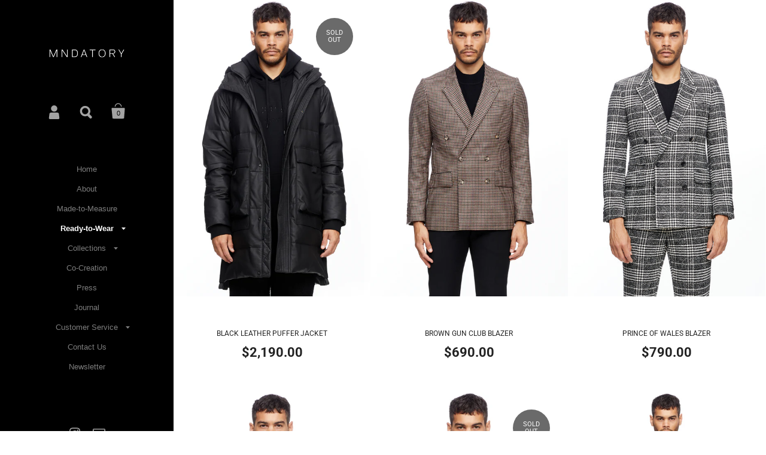

--- FILE ---
content_type: text/html; charset=utf-8
request_url: https://www.mndatory.com/collections/shop
body_size: 21664
content:
<!doctype html>
<!--[if lt IE 8]><html class="no-js ie7" lang="en"> <![endif]-->
<!--[if IE 8]><html class="no-js ie8" lang="en"> <![endif]-->
<!--[if (gt IE 8)|!(IE)]><!--> <html class="no-js"> <!--<![endif]-->
<head>

	<meta charset="utf-8">
	<meta name="viewport" content="width=device-width,initial-scale=1,maximum-scale=1,user-scalable=no">
	<meta http-equiv="X-UA-Compatible" content="IE=edge"> 

	
		<link rel="shortcut icon" href="//www.mndatory.com/cdn/shop/files/Artboard_1_4567b2a9-f7ce-4bf0-ae35-f055e401453a_32x32.png?v=1614326884" type="image/png" />
	

	<title>
		Shop &ndash; MNDATORY
	</title>

	
		<meta name="description" content="Men&#39;s Ready-to-Wear. New season arrivals online now. Discover the latest collections.">
	

	<meta name="twitter:card" content="summary">



  <meta property="og:type" content="website">
  <meta property="og:title" content="">
  <meta property="og:description" content="">

  <meta name="twitter:title" content="">
  <meta name="twitter:description" content="">





<meta property="og:url" content="https://www.mndatory.com/collections/shop">
<meta property="og:site_name" content="MNDATORY">

	<link rel="canonical" href="https://www.mndatory.com/collections/shop">

	<link href="//maxcdn.bootstrapcdn.com/font-awesome/4.7.0/css/font-awesome.min.css" rel="stylesheet" type="text/css" media="all" />
	<link href="//www.mndatory.com/cdn/shop/t/22/assets/css_main.scss.css?v=167022286159075840361759332870" rel="stylesheet" type="text/css" media="all" />

	<script>window.performance && window.performance.mark && window.performance.mark('shopify.content_for_header.start');</script><meta id="shopify-digital-wallet" name="shopify-digital-wallet" content="/12436382/digital_wallets/dialog">
<meta name="shopify-checkout-api-token" content="0eca9300190b824e326accdd38db4f10">
<meta id="in-context-paypal-metadata" data-shop-id="12436382" data-venmo-supported="false" data-environment="production" data-locale="en_US" data-paypal-v4="true" data-currency="AUD">
<link rel="alternate" type="application/atom+xml" title="Feed" href="/collections/shop.atom" />
<link rel="next" href="/collections/shop?page=2">
<link rel="alternate" type="application/json+oembed" href="https://www.mndatory.com/collections/shop.oembed">
<script async="async" src="/checkouts/internal/preloads.js?locale=en-AU"></script>
<link rel="preconnect" href="https://shop.app" crossorigin="anonymous">
<script async="async" src="https://shop.app/checkouts/internal/preloads.js?locale=en-AU&shop_id=12436382" crossorigin="anonymous"></script>
<script id="apple-pay-shop-capabilities" type="application/json">{"shopId":12436382,"countryCode":"AU","currencyCode":"AUD","merchantCapabilities":["supports3DS"],"merchantId":"gid:\/\/shopify\/Shop\/12436382","merchantName":"MNDATORY","requiredBillingContactFields":["postalAddress","email","phone"],"requiredShippingContactFields":["postalAddress","email","phone"],"shippingType":"shipping","supportedNetworks":["visa","masterCard","amex","jcb"],"total":{"type":"pending","label":"MNDATORY","amount":"1.00"},"shopifyPaymentsEnabled":true,"supportsSubscriptions":true}</script>
<script id="shopify-features" type="application/json">{"accessToken":"0eca9300190b824e326accdd38db4f10","betas":["rich-media-storefront-analytics"],"domain":"www.mndatory.com","predictiveSearch":true,"shopId":12436382,"locale":"en"}</script>
<script>var Shopify = Shopify || {};
Shopify.shop = "mndatory.myshopify.com";
Shopify.locale = "en";
Shopify.currency = {"active":"AUD","rate":"1.0"};
Shopify.country = "AU";
Shopify.theme = {"name":"AusFashTM","id":130435514551,"schema_name":"Kingdom","schema_version":"2.5.0","theme_store_id":725,"role":"main"};
Shopify.theme.handle = "null";
Shopify.theme.style = {"id":null,"handle":null};
Shopify.cdnHost = "www.mndatory.com/cdn";
Shopify.routes = Shopify.routes || {};
Shopify.routes.root = "/";</script>
<script type="module">!function(o){(o.Shopify=o.Shopify||{}).modules=!0}(window);</script>
<script>!function(o){function n(){var o=[];function n(){o.push(Array.prototype.slice.apply(arguments))}return n.q=o,n}var t=o.Shopify=o.Shopify||{};t.loadFeatures=n(),t.autoloadFeatures=n()}(window);</script>
<script>
  window.ShopifyPay = window.ShopifyPay || {};
  window.ShopifyPay.apiHost = "shop.app\/pay";
  window.ShopifyPay.redirectState = null;
</script>
<script id="shop-js-analytics" type="application/json">{"pageType":"collection"}</script>
<script defer="defer" async type="module" src="//www.mndatory.com/cdn/shopifycloud/shop-js/modules/v2/client.init-shop-cart-sync_C5BV16lS.en.esm.js"></script>
<script defer="defer" async type="module" src="//www.mndatory.com/cdn/shopifycloud/shop-js/modules/v2/chunk.common_CygWptCX.esm.js"></script>
<script type="module">
  await import("//www.mndatory.com/cdn/shopifycloud/shop-js/modules/v2/client.init-shop-cart-sync_C5BV16lS.en.esm.js");
await import("//www.mndatory.com/cdn/shopifycloud/shop-js/modules/v2/chunk.common_CygWptCX.esm.js");

  window.Shopify.SignInWithShop?.initShopCartSync?.({"fedCMEnabled":true,"windoidEnabled":true});

</script>
<script>
  window.Shopify = window.Shopify || {};
  if (!window.Shopify.featureAssets) window.Shopify.featureAssets = {};
  window.Shopify.featureAssets['shop-js'] = {"shop-cart-sync":["modules/v2/client.shop-cart-sync_ZFArdW7E.en.esm.js","modules/v2/chunk.common_CygWptCX.esm.js"],"init-fed-cm":["modules/v2/client.init-fed-cm_CmiC4vf6.en.esm.js","modules/v2/chunk.common_CygWptCX.esm.js"],"shop-button":["modules/v2/client.shop-button_tlx5R9nI.en.esm.js","modules/v2/chunk.common_CygWptCX.esm.js"],"shop-cash-offers":["modules/v2/client.shop-cash-offers_DOA2yAJr.en.esm.js","modules/v2/chunk.common_CygWptCX.esm.js","modules/v2/chunk.modal_D71HUcav.esm.js"],"init-windoid":["modules/v2/client.init-windoid_sURxWdc1.en.esm.js","modules/v2/chunk.common_CygWptCX.esm.js"],"shop-toast-manager":["modules/v2/client.shop-toast-manager_ClPi3nE9.en.esm.js","modules/v2/chunk.common_CygWptCX.esm.js"],"init-shop-email-lookup-coordinator":["modules/v2/client.init-shop-email-lookup-coordinator_B8hsDcYM.en.esm.js","modules/v2/chunk.common_CygWptCX.esm.js"],"init-shop-cart-sync":["modules/v2/client.init-shop-cart-sync_C5BV16lS.en.esm.js","modules/v2/chunk.common_CygWptCX.esm.js"],"avatar":["modules/v2/client.avatar_BTnouDA3.en.esm.js"],"pay-button":["modules/v2/client.pay-button_FdsNuTd3.en.esm.js","modules/v2/chunk.common_CygWptCX.esm.js"],"init-customer-accounts":["modules/v2/client.init-customer-accounts_DxDtT_ad.en.esm.js","modules/v2/client.shop-login-button_C5VAVYt1.en.esm.js","modules/v2/chunk.common_CygWptCX.esm.js","modules/v2/chunk.modal_D71HUcav.esm.js"],"init-shop-for-new-customer-accounts":["modules/v2/client.init-shop-for-new-customer-accounts_ChsxoAhi.en.esm.js","modules/v2/client.shop-login-button_C5VAVYt1.en.esm.js","modules/v2/chunk.common_CygWptCX.esm.js","modules/v2/chunk.modal_D71HUcav.esm.js"],"shop-login-button":["modules/v2/client.shop-login-button_C5VAVYt1.en.esm.js","modules/v2/chunk.common_CygWptCX.esm.js","modules/v2/chunk.modal_D71HUcav.esm.js"],"init-customer-accounts-sign-up":["modules/v2/client.init-customer-accounts-sign-up_CPSyQ0Tj.en.esm.js","modules/v2/client.shop-login-button_C5VAVYt1.en.esm.js","modules/v2/chunk.common_CygWptCX.esm.js","modules/v2/chunk.modal_D71HUcav.esm.js"],"shop-follow-button":["modules/v2/client.shop-follow-button_Cva4Ekp9.en.esm.js","modules/v2/chunk.common_CygWptCX.esm.js","modules/v2/chunk.modal_D71HUcav.esm.js"],"checkout-modal":["modules/v2/client.checkout-modal_BPM8l0SH.en.esm.js","modules/v2/chunk.common_CygWptCX.esm.js","modules/v2/chunk.modal_D71HUcav.esm.js"],"lead-capture":["modules/v2/client.lead-capture_Bi8yE_yS.en.esm.js","modules/v2/chunk.common_CygWptCX.esm.js","modules/v2/chunk.modal_D71HUcav.esm.js"],"shop-login":["modules/v2/client.shop-login_D6lNrXab.en.esm.js","modules/v2/chunk.common_CygWptCX.esm.js","modules/v2/chunk.modal_D71HUcav.esm.js"],"payment-terms":["modules/v2/client.payment-terms_CZxnsJam.en.esm.js","modules/v2/chunk.common_CygWptCX.esm.js","modules/v2/chunk.modal_D71HUcav.esm.js"]};
</script>
<script>(function() {
  var isLoaded = false;
  function asyncLoad() {
    if (isLoaded) return;
    isLoaded = true;
    var urls = ["https:\/\/galleries.goodapps.io\/goodapps.js?domain=https:\/\/galleries.goodapps.io\/\u0026aws=https:\/\/s3-us-west-2.amazonaws.com\/goodapps-galleryp-1\/\u0026shop=mndatory.myshopify.com"];
    for (var i = 0; i < urls.length; i++) {
      var s = document.createElement('script');
      s.type = 'text/javascript';
      s.async = true;
      s.src = urls[i];
      var x = document.getElementsByTagName('script')[0];
      x.parentNode.insertBefore(s, x);
    }
  };
  if(window.attachEvent) {
    window.attachEvent('onload', asyncLoad);
  } else {
    window.addEventListener('load', asyncLoad, false);
  }
})();</script>
<script id="__st">var __st={"a":12436382,"offset":39600,"reqid":"10f4e0f6-527c-4837-97b8-8581ed5fe74a-1768736781","pageurl":"www.mndatory.com\/collections\/shop","u":"9c770adab8fb","p":"collection","rtyp":"collection","rid":224158401};</script>
<script>window.ShopifyPaypalV4VisibilityTracking = true;</script>
<script id="captcha-bootstrap">!function(){'use strict';const t='contact',e='account',n='new_comment',o=[[t,t],['blogs',n],['comments',n],[t,'customer']],c=[[e,'customer_login'],[e,'guest_login'],[e,'recover_customer_password'],[e,'create_customer']],r=t=>t.map((([t,e])=>`form[action*='/${t}']:not([data-nocaptcha='true']) input[name='form_type'][value='${e}']`)).join(','),a=t=>()=>t?[...document.querySelectorAll(t)].map((t=>t.form)):[];function s(){const t=[...o],e=r(t);return a(e)}const i='password',u='form_key',d=['recaptcha-v3-token','g-recaptcha-response','h-captcha-response',i],f=()=>{try{return window.sessionStorage}catch{return}},m='__shopify_v',_=t=>t.elements[u];function p(t,e,n=!1){try{const o=window.sessionStorage,c=JSON.parse(o.getItem(e)),{data:r}=function(t){const{data:e,action:n}=t;return t[m]||n?{data:e,action:n}:{data:t,action:n}}(c);for(const[e,n]of Object.entries(r))t.elements[e]&&(t.elements[e].value=n);n&&o.removeItem(e)}catch(o){console.error('form repopulation failed',{error:o})}}const l='form_type',E='cptcha';function T(t){t.dataset[E]=!0}const w=window,h=w.document,L='Shopify',v='ce_forms',y='captcha';let A=!1;((t,e)=>{const n=(g='f06e6c50-85a8-45c8-87d0-21a2b65856fe',I='https://cdn.shopify.com/shopifycloud/storefront-forms-hcaptcha/ce_storefront_forms_captcha_hcaptcha.v1.5.2.iife.js',D={infoText:'Protected by hCaptcha',privacyText:'Privacy',termsText:'Terms'},(t,e,n)=>{const o=w[L][v],c=o.bindForm;if(c)return c(t,g,e,D).then(n);var r;o.q.push([[t,g,e,D],n]),r=I,A||(h.body.append(Object.assign(h.createElement('script'),{id:'captcha-provider',async:!0,src:r})),A=!0)});var g,I,D;w[L]=w[L]||{},w[L][v]=w[L][v]||{},w[L][v].q=[],w[L][y]=w[L][y]||{},w[L][y].protect=function(t,e){n(t,void 0,e),T(t)},Object.freeze(w[L][y]),function(t,e,n,w,h,L){const[v,y,A,g]=function(t,e,n){const i=e?o:[],u=t?c:[],d=[...i,...u],f=r(d),m=r(i),_=r(d.filter((([t,e])=>n.includes(e))));return[a(f),a(m),a(_),s()]}(w,h,L),I=t=>{const e=t.target;return e instanceof HTMLFormElement?e:e&&e.form},D=t=>v().includes(t);t.addEventListener('submit',(t=>{const e=I(t);if(!e)return;const n=D(e)&&!e.dataset.hcaptchaBound&&!e.dataset.recaptchaBound,o=_(e),c=g().includes(e)&&(!o||!o.value);(n||c)&&t.preventDefault(),c&&!n&&(function(t){try{if(!f())return;!function(t){const e=f();if(!e)return;const n=_(t);if(!n)return;const o=n.value;o&&e.removeItem(o)}(t);const e=Array.from(Array(32),(()=>Math.random().toString(36)[2])).join('');!function(t,e){_(t)||t.append(Object.assign(document.createElement('input'),{type:'hidden',name:u})),t.elements[u].value=e}(t,e),function(t,e){const n=f();if(!n)return;const o=[...t.querySelectorAll(`input[type='${i}']`)].map((({name:t})=>t)),c=[...d,...o],r={};for(const[a,s]of new FormData(t).entries())c.includes(a)||(r[a]=s);n.setItem(e,JSON.stringify({[m]:1,action:t.action,data:r}))}(t,e)}catch(e){console.error('failed to persist form',e)}}(e),e.submit())}));const S=(t,e)=>{t&&!t.dataset[E]&&(n(t,e.some((e=>e===t))),T(t))};for(const o of['focusin','change'])t.addEventListener(o,(t=>{const e=I(t);D(e)&&S(e,y())}));const B=e.get('form_key'),M=e.get(l),P=B&&M;t.addEventListener('DOMContentLoaded',(()=>{const t=y();if(P)for(const e of t)e.elements[l].value===M&&p(e,B);[...new Set([...A(),...v().filter((t=>'true'===t.dataset.shopifyCaptcha))])].forEach((e=>S(e,t)))}))}(h,new URLSearchParams(w.location.search),n,t,e,['guest_login'])})(!0,!0)}();</script>
<script integrity="sha256-4kQ18oKyAcykRKYeNunJcIwy7WH5gtpwJnB7kiuLZ1E=" data-source-attribution="shopify.loadfeatures" defer="defer" src="//www.mndatory.com/cdn/shopifycloud/storefront/assets/storefront/load_feature-a0a9edcb.js" crossorigin="anonymous"></script>
<script crossorigin="anonymous" defer="defer" src="//www.mndatory.com/cdn/shopifycloud/storefront/assets/shopify_pay/storefront-65b4c6d7.js?v=20250812"></script>
<script data-source-attribution="shopify.dynamic_checkout.dynamic.init">var Shopify=Shopify||{};Shopify.PaymentButton=Shopify.PaymentButton||{isStorefrontPortableWallets:!0,init:function(){window.Shopify.PaymentButton.init=function(){};var t=document.createElement("script");t.src="https://www.mndatory.com/cdn/shopifycloud/portable-wallets/latest/portable-wallets.en.js",t.type="module",document.head.appendChild(t)}};
</script>
<script data-source-attribution="shopify.dynamic_checkout.buyer_consent">
  function portableWalletsHideBuyerConsent(e){var t=document.getElementById("shopify-buyer-consent"),n=document.getElementById("shopify-subscription-policy-button");t&&n&&(t.classList.add("hidden"),t.setAttribute("aria-hidden","true"),n.removeEventListener("click",e))}function portableWalletsShowBuyerConsent(e){var t=document.getElementById("shopify-buyer-consent"),n=document.getElementById("shopify-subscription-policy-button");t&&n&&(t.classList.remove("hidden"),t.removeAttribute("aria-hidden"),n.addEventListener("click",e))}window.Shopify?.PaymentButton&&(window.Shopify.PaymentButton.hideBuyerConsent=portableWalletsHideBuyerConsent,window.Shopify.PaymentButton.showBuyerConsent=portableWalletsShowBuyerConsent);
</script>
<script data-source-attribution="shopify.dynamic_checkout.cart.bootstrap">document.addEventListener("DOMContentLoaded",(function(){function t(){return document.querySelector("shopify-accelerated-checkout-cart, shopify-accelerated-checkout")}if(t())Shopify.PaymentButton.init();else{new MutationObserver((function(e,n){t()&&(Shopify.PaymentButton.init(),n.disconnect())})).observe(document.body,{childList:!0,subtree:!0})}}));
</script>
<link id="shopify-accelerated-checkout-styles" rel="stylesheet" media="screen" href="https://www.mndatory.com/cdn/shopifycloud/portable-wallets/latest/accelerated-checkout-backwards-compat.css" crossorigin="anonymous">
<style id="shopify-accelerated-checkout-cart">
        #shopify-buyer-consent {
  margin-top: 1em;
  display: inline-block;
  width: 100%;
}

#shopify-buyer-consent.hidden {
  display: none;
}

#shopify-subscription-policy-button {
  background: none;
  border: none;
  padding: 0;
  text-decoration: underline;
  font-size: inherit;
  cursor: pointer;
}

#shopify-subscription-policy-button::before {
  box-shadow: none;
}

      </style>

<script>window.performance && window.performance.mark && window.performance.mark('shopify.content_for_header.end');</script>

	

	<script src="//ajax.googleapis.com/ajax/libs/jquery/1.11.1/jquery.min.js" type="text/javascript"></script>

  <noscript>
    <link href="//www.mndatory.com/cdn/shop/t/22/assets/css_noscript.scss.css?v=35527204903071743891665201281" rel="stylesheet" type="text/css" media="all" />
  </noscript>

	<script src="//www.mndatory.com/cdn/shop/t/22/assets/js_product.js?v=155472945693094520561665201281" type="text/javascript"></script>

  <!-- Global site tag (gtag.js) - Google Ads: 874174938 -->
<script async src="https://www.googletagmanager.com/gtag/js?id=AW-874174938"></script>
<script>
  window.dataLayer = window.dataLayer || [];
  function gtag(){dataLayer.push(arguments);}
  gtag('js', new Date());

  gtag('config', 'AW-874174938');
</script>
  
<meta property="og:image" content="https://cdn.shopify.com/s/files/1/1243/6382/files/MND_Brandmark_RGB.png?height=628&pad_color=ffffff&v=1613516413&width=1200" />
<meta property="og:image:secure_url" content="https://cdn.shopify.com/s/files/1/1243/6382/files/MND_Brandmark_RGB.png?height=628&pad_color=ffffff&v=1613516413&width=1200" />
<meta property="og:image:width" content="1200" />
<meta property="og:image:height" content="628" />
<link href="https://monorail-edge.shopifysvc.com" rel="dns-prefetch">
<script>(function(){if ("sendBeacon" in navigator && "performance" in window) {try {var session_token_from_headers = performance.getEntriesByType('navigation')[0].serverTiming.find(x => x.name == '_s').description;} catch {var session_token_from_headers = undefined;}var session_cookie_matches = document.cookie.match(/_shopify_s=([^;]*)/);var session_token_from_cookie = session_cookie_matches && session_cookie_matches.length === 2 ? session_cookie_matches[1] : "";var session_token = session_token_from_headers || session_token_from_cookie || "";function handle_abandonment_event(e) {var entries = performance.getEntries().filter(function(entry) {return /monorail-edge.shopifysvc.com/.test(entry.name);});if (!window.abandonment_tracked && entries.length === 0) {window.abandonment_tracked = true;var currentMs = Date.now();var navigation_start = performance.timing.navigationStart;var payload = {shop_id: 12436382,url: window.location.href,navigation_start,duration: currentMs - navigation_start,session_token,page_type: "collection"};window.navigator.sendBeacon("https://monorail-edge.shopifysvc.com/v1/produce", JSON.stringify({schema_id: "online_store_buyer_site_abandonment/1.1",payload: payload,metadata: {event_created_at_ms: currentMs,event_sent_at_ms: currentMs}}));}}window.addEventListener('pagehide', handle_abandonment_event);}}());</script>
<script id="web-pixels-manager-setup">(function e(e,d,r,n,o){if(void 0===o&&(o={}),!Boolean(null===(a=null===(i=window.Shopify)||void 0===i?void 0:i.analytics)||void 0===a?void 0:a.replayQueue)){var i,a;window.Shopify=window.Shopify||{};var t=window.Shopify;t.analytics=t.analytics||{};var s=t.analytics;s.replayQueue=[],s.publish=function(e,d,r){return s.replayQueue.push([e,d,r]),!0};try{self.performance.mark("wpm:start")}catch(e){}var l=function(){var e={modern:/Edge?\/(1{2}[4-9]|1[2-9]\d|[2-9]\d{2}|\d{4,})\.\d+(\.\d+|)|Firefox\/(1{2}[4-9]|1[2-9]\d|[2-9]\d{2}|\d{4,})\.\d+(\.\d+|)|Chrom(ium|e)\/(9{2}|\d{3,})\.\d+(\.\d+|)|(Maci|X1{2}).+ Version\/(15\.\d+|(1[6-9]|[2-9]\d|\d{3,})\.\d+)([,.]\d+|)( \(\w+\)|)( Mobile\/\w+|) Safari\/|Chrome.+OPR\/(9{2}|\d{3,})\.\d+\.\d+|(CPU[ +]OS|iPhone[ +]OS|CPU[ +]iPhone|CPU IPhone OS|CPU iPad OS)[ +]+(15[._]\d+|(1[6-9]|[2-9]\d|\d{3,})[._]\d+)([._]\d+|)|Android:?[ /-](13[3-9]|1[4-9]\d|[2-9]\d{2}|\d{4,})(\.\d+|)(\.\d+|)|Android.+Firefox\/(13[5-9]|1[4-9]\d|[2-9]\d{2}|\d{4,})\.\d+(\.\d+|)|Android.+Chrom(ium|e)\/(13[3-9]|1[4-9]\d|[2-9]\d{2}|\d{4,})\.\d+(\.\d+|)|SamsungBrowser\/([2-9]\d|\d{3,})\.\d+/,legacy:/Edge?\/(1[6-9]|[2-9]\d|\d{3,})\.\d+(\.\d+|)|Firefox\/(5[4-9]|[6-9]\d|\d{3,})\.\d+(\.\d+|)|Chrom(ium|e)\/(5[1-9]|[6-9]\d|\d{3,})\.\d+(\.\d+|)([\d.]+$|.*Safari\/(?![\d.]+ Edge\/[\d.]+$))|(Maci|X1{2}).+ Version\/(10\.\d+|(1[1-9]|[2-9]\d|\d{3,})\.\d+)([,.]\d+|)( \(\w+\)|)( Mobile\/\w+|) Safari\/|Chrome.+OPR\/(3[89]|[4-9]\d|\d{3,})\.\d+\.\d+|(CPU[ +]OS|iPhone[ +]OS|CPU[ +]iPhone|CPU IPhone OS|CPU iPad OS)[ +]+(10[._]\d+|(1[1-9]|[2-9]\d|\d{3,})[._]\d+)([._]\d+|)|Android:?[ /-](13[3-9]|1[4-9]\d|[2-9]\d{2}|\d{4,})(\.\d+|)(\.\d+|)|Mobile Safari.+OPR\/([89]\d|\d{3,})\.\d+\.\d+|Android.+Firefox\/(13[5-9]|1[4-9]\d|[2-9]\d{2}|\d{4,})\.\d+(\.\d+|)|Android.+Chrom(ium|e)\/(13[3-9]|1[4-9]\d|[2-9]\d{2}|\d{4,})\.\d+(\.\d+|)|Android.+(UC? ?Browser|UCWEB|U3)[ /]?(15\.([5-9]|\d{2,})|(1[6-9]|[2-9]\d|\d{3,})\.\d+)\.\d+|SamsungBrowser\/(5\.\d+|([6-9]|\d{2,})\.\d+)|Android.+MQ{2}Browser\/(14(\.(9|\d{2,})|)|(1[5-9]|[2-9]\d|\d{3,})(\.\d+|))(\.\d+|)|K[Aa][Ii]OS\/(3\.\d+|([4-9]|\d{2,})\.\d+)(\.\d+|)/},d=e.modern,r=e.legacy,n=navigator.userAgent;return n.match(d)?"modern":n.match(r)?"legacy":"unknown"}(),u="modern"===l?"modern":"legacy",c=(null!=n?n:{modern:"",legacy:""})[u],f=function(e){return[e.baseUrl,"/wpm","/b",e.hashVersion,"modern"===e.buildTarget?"m":"l",".js"].join("")}({baseUrl:d,hashVersion:r,buildTarget:u}),m=function(e){var d=e.version,r=e.bundleTarget,n=e.surface,o=e.pageUrl,i=e.monorailEndpoint;return{emit:function(e){var a=e.status,t=e.errorMsg,s=(new Date).getTime(),l=JSON.stringify({metadata:{event_sent_at_ms:s},events:[{schema_id:"web_pixels_manager_load/3.1",payload:{version:d,bundle_target:r,page_url:o,status:a,surface:n,error_msg:t},metadata:{event_created_at_ms:s}}]});if(!i)return console&&console.warn&&console.warn("[Web Pixels Manager] No Monorail endpoint provided, skipping logging."),!1;try{return self.navigator.sendBeacon.bind(self.navigator)(i,l)}catch(e){}var u=new XMLHttpRequest;try{return u.open("POST",i,!0),u.setRequestHeader("Content-Type","text/plain"),u.send(l),!0}catch(e){return console&&console.warn&&console.warn("[Web Pixels Manager] Got an unhandled error while logging to Monorail."),!1}}}}({version:r,bundleTarget:l,surface:e.surface,pageUrl:self.location.href,monorailEndpoint:e.monorailEndpoint});try{o.browserTarget=l,function(e){var d=e.src,r=e.async,n=void 0===r||r,o=e.onload,i=e.onerror,a=e.sri,t=e.scriptDataAttributes,s=void 0===t?{}:t,l=document.createElement("script"),u=document.querySelector("head"),c=document.querySelector("body");if(l.async=n,l.src=d,a&&(l.integrity=a,l.crossOrigin="anonymous"),s)for(var f in s)if(Object.prototype.hasOwnProperty.call(s,f))try{l.dataset[f]=s[f]}catch(e){}if(o&&l.addEventListener("load",o),i&&l.addEventListener("error",i),u)u.appendChild(l);else{if(!c)throw new Error("Did not find a head or body element to append the script");c.appendChild(l)}}({src:f,async:!0,onload:function(){if(!function(){var e,d;return Boolean(null===(d=null===(e=window.Shopify)||void 0===e?void 0:e.analytics)||void 0===d?void 0:d.initialized)}()){var d=window.webPixelsManager.init(e)||void 0;if(d){var r=window.Shopify.analytics;r.replayQueue.forEach((function(e){var r=e[0],n=e[1],o=e[2];d.publishCustomEvent(r,n,o)})),r.replayQueue=[],r.publish=d.publishCustomEvent,r.visitor=d.visitor,r.initialized=!0}}},onerror:function(){return m.emit({status:"failed",errorMsg:"".concat(f," has failed to load")})},sri:function(e){var d=/^sha384-[A-Za-z0-9+/=]+$/;return"string"==typeof e&&d.test(e)}(c)?c:"",scriptDataAttributes:o}),m.emit({status:"loading"})}catch(e){m.emit({status:"failed",errorMsg:(null==e?void 0:e.message)||"Unknown error"})}}})({shopId: 12436382,storefrontBaseUrl: "https://www.mndatory.com",extensionsBaseUrl: "https://extensions.shopifycdn.com/cdn/shopifycloud/web-pixels-manager",monorailEndpoint: "https://monorail-edge.shopifysvc.com/unstable/produce_batch",surface: "storefront-renderer",enabledBetaFlags: ["2dca8a86"],webPixelsConfigList: [{"id":"453607607","configuration":"{\"config\":\"{\\\"pixel_id\\\":\\\"G-CPT46T0LSD\\\",\\\"gtag_events\\\":[{\\\"type\\\":\\\"purchase\\\",\\\"action_label\\\":\\\"G-CPT46T0LSD\\\"},{\\\"type\\\":\\\"page_view\\\",\\\"action_label\\\":\\\"G-CPT46T0LSD\\\"},{\\\"type\\\":\\\"view_item\\\",\\\"action_label\\\":\\\"G-CPT46T0LSD\\\"},{\\\"type\\\":\\\"search\\\",\\\"action_label\\\":\\\"G-CPT46T0LSD\\\"},{\\\"type\\\":\\\"add_to_cart\\\",\\\"action_label\\\":\\\"G-CPT46T0LSD\\\"},{\\\"type\\\":\\\"begin_checkout\\\",\\\"action_label\\\":\\\"G-CPT46T0LSD\\\"},{\\\"type\\\":\\\"add_payment_info\\\",\\\"action_label\\\":\\\"G-CPT46T0LSD\\\"}],\\\"enable_monitoring_mode\\\":false}\"}","eventPayloadVersion":"v1","runtimeContext":"OPEN","scriptVersion":"b2a88bafab3e21179ed38636efcd8a93","type":"APP","apiClientId":1780363,"privacyPurposes":[],"dataSharingAdjustments":{"protectedCustomerApprovalScopes":["read_customer_address","read_customer_email","read_customer_name","read_customer_personal_data","read_customer_phone"]}},{"id":"60489911","eventPayloadVersion":"v1","runtimeContext":"LAX","scriptVersion":"1","type":"CUSTOM","privacyPurposes":["MARKETING"],"name":"Meta pixel (migrated)"},{"id":"shopify-app-pixel","configuration":"{}","eventPayloadVersion":"v1","runtimeContext":"STRICT","scriptVersion":"0450","apiClientId":"shopify-pixel","type":"APP","privacyPurposes":["ANALYTICS","MARKETING"]},{"id":"shopify-custom-pixel","eventPayloadVersion":"v1","runtimeContext":"LAX","scriptVersion":"0450","apiClientId":"shopify-pixel","type":"CUSTOM","privacyPurposes":["ANALYTICS","MARKETING"]}],isMerchantRequest: false,initData: {"shop":{"name":"MNDATORY","paymentSettings":{"currencyCode":"AUD"},"myshopifyDomain":"mndatory.myshopify.com","countryCode":"AU","storefrontUrl":"https:\/\/www.mndatory.com"},"customer":null,"cart":null,"checkout":null,"productVariants":[],"purchasingCompany":null},},"https://www.mndatory.com/cdn","fcfee988w5aeb613cpc8e4bc33m6693e112",{"modern":"","legacy":""},{"shopId":"12436382","storefrontBaseUrl":"https:\/\/www.mndatory.com","extensionBaseUrl":"https:\/\/extensions.shopifycdn.com\/cdn\/shopifycloud\/web-pixels-manager","surface":"storefront-renderer","enabledBetaFlags":"[\"2dca8a86\"]","isMerchantRequest":"false","hashVersion":"fcfee988w5aeb613cpc8e4bc33m6693e112","publish":"custom","events":"[[\"page_viewed\",{}],[\"collection_viewed\",{\"collection\":{\"id\":\"224158401\",\"title\":\"Shop\",\"productVariants\":[{\"price\":{\"amount\":2190.0,\"currencyCode\":\"AUD\"},\"product\":{\"title\":\"Black Leather Puffer Jacket\",\"vendor\":\"MNDATORY\",\"id\":\"4396991709295\",\"untranslatedTitle\":\"Black Leather Puffer Jacket\",\"url\":\"\/products\/black-leather-puffer-jacket\",\"type\":\"Coats\"},\"id\":\"31339011670127\",\"image\":{\"src\":\"\/\/www.mndatory.com\/cdn\/shop\/products\/ProductTemplate4.jpg?v=1585201903\"},\"sku\":\"\",\"title\":\"Small\",\"untranslatedTitle\":\"Small\"},{\"price\":{\"amount\":690.0,\"currencyCode\":\"AUD\"},\"product\":{\"title\":\"Brown Gun Club Blazer\",\"vendor\":\"MNDATORY\",\"id\":\"4406603448431\",\"untranslatedTitle\":\"Brown Gun Club Blazer\",\"url\":\"\/products\/brown-gun-club-db-blazer\",\"type\":\"Jackets\"},\"id\":\"31369785442415\",\"image\":{\"src\":\"\/\/www.mndatory.com\/cdn\/shop\/products\/GunClub01.jpg?v=1585711239\"},\"sku\":\"\",\"title\":\"Small\",\"untranslatedTitle\":\"Small\"},{\"price\":{\"amount\":790.0,\"currencyCode\":\"AUD\"},\"product\":{\"title\":\"Prince of Wales Blazer\",\"vendor\":\"MNDATORY\",\"id\":\"4406604071023\",\"untranslatedTitle\":\"Prince of Wales Blazer\",\"url\":\"\/products\/prince-of-wales-db-blazer\",\"type\":\"Jackets\"},\"id\":\"31369786654831\",\"image\":{\"src\":\"\/\/www.mndatory.com\/cdn\/shop\/products\/POW01.jpg?v=1585713313\"},\"sku\":\"\",\"title\":\"Small\",\"untranslatedTitle\":\"Small\"},{\"price\":{\"amount\":790.0,\"currencyCode\":\"AUD\"},\"product\":{\"title\":\"White Tuxedo Blazer\",\"vendor\":\"MNDATORY\",\"id\":\"4396909199471\",\"untranslatedTitle\":\"White Tuxedo Blazer\",\"url\":\"\/products\/copy-of-aztec-mackintosh\",\"type\":\"Jackets\"},\"id\":\"31338704797807\",\"image\":{\"src\":\"\/\/www.mndatory.com\/cdn\/shop\/products\/Tuxedo01.jpg?v=1585717857\"},\"sku\":\"\",\"title\":\"Small\",\"untranslatedTitle\":\"Small\"},{\"price\":{\"amount\":650.0,\"currencyCode\":\"AUD\"},\"product\":{\"title\":\"Reworked Denim Blazer\",\"vendor\":\"MNDATORY\",\"id\":\"4396959105135\",\"untranslatedTitle\":\"Reworked Denim Blazer\",\"url\":\"\/products\/reworked-denim-blazer\",\"type\":\"Jackets\"},\"id\":\"31338842095727\",\"image\":{\"src\":\"\/\/www.mndatory.com\/cdn\/shop\/products\/DenimJacket201.jpg?v=1585722616\"},\"sku\":\"\",\"title\":\"Light \/ Small\",\"untranslatedTitle\":\"Light \/ Small\"},{\"price\":{\"amount\":1190.0,\"currencyCode\":\"AUD\"},\"product\":{\"title\":\"Black Linen Trench Coat\",\"vendor\":\"MNDATORY\",\"id\":\"4396961726575\",\"untranslatedTitle\":\"Black Linen Trench Coat\",\"url\":\"\/products\/black-linen-trench-coat\",\"type\":\"Coats\"},\"id\":\"31338848878703\",\"image\":{\"src\":\"\/\/www.mndatory.com\/cdn\/shop\/products\/LinenTrench01.jpg?v=1585894585\"},\"sku\":\"\",\"title\":\"Small\",\"untranslatedTitle\":\"Small\"},{\"price\":{\"amount\":980.0,\"currencyCode\":\"AUD\"},\"product\":{\"title\":\"Navy Mackintosh\",\"vendor\":\"MNDATORY\",\"id\":\"4396947898479\",\"untranslatedTitle\":\"Navy Mackintosh\",\"url\":\"\/products\/navy-mackintosh\",\"type\":\"Coats\"},\"id\":\"31338818240623\",\"image\":{\"src\":\"\/\/www.mndatory.com\/cdn\/shop\/products\/NavyMac01.jpg?v=1585896859\"},\"sku\":\"\",\"title\":\"Small\",\"untranslatedTitle\":\"Small\"},{\"price\":{\"amount\":1080.0,\"currencyCode\":\"AUD\"},\"product\":{\"title\":\"Black Fur Double Breasted Overcoat\",\"vendor\":\"MNDATORY\",\"id\":\"4396921028719\",\"untranslatedTitle\":\"Black Fur Double Breasted Overcoat\",\"url\":\"\/products\/black-double-breasted-overcoat\",\"type\":\"Coats\"},\"id\":\"31338722689135\",\"image\":{\"src\":\"\/\/www.mndatory.com\/cdn\/shop\/products\/FauxFur01.jpg?v=1585897168\"},\"sku\":\"\",\"title\":\"Small\",\"untranslatedTitle\":\"Small\"},{\"price\":{\"amount\":890.0,\"currencyCode\":\"AUD\"},\"product\":{\"title\":\"Single Breasted 3 Button Linen Blazer\",\"vendor\":\"MNDATORY\",\"id\":\"1143349411876\",\"untranslatedTitle\":\"Single Breasted 3 Button Linen Blazer\",\"url\":\"\/products\/single-breasted-3-button-blazer\",\"type\":\"Jackets\"},\"id\":\"10313701589028\",\"image\":{\"src\":\"\/\/www.mndatory.com\/cdn\/shop\/products\/Mndatory_2019_02_1182355.jpg?v=1587875280\"},\"sku\":\"\",\"title\":\"Ecru \/ Small\",\"untranslatedTitle\":\"Ecru \/ Small\"},{\"price\":{\"amount\":1190.0,\"currencyCode\":\"AUD\"},\"product\":{\"title\":\"Embroidered Mackintosh\",\"vendor\":\"MNDATORY\",\"id\":\"1143379263524\",\"untranslatedTitle\":\"Embroidered Mackintosh\",\"url\":\"\/products\/embroidered-mackintosh\",\"type\":\"Coats\"},\"id\":\"10313710829604\",\"image\":{\"src\":\"\/\/www.mndatory.com\/cdn\/shop\/products\/Mndatory_2019_02_1182511_copy.jpg?v=1552001118\"},\"sku\":\"\",\"title\":\"Small\",\"untranslatedTitle\":\"Small\"},{\"price\":{\"amount\":790.0,\"currencyCode\":\"AUD\"},\"product\":{\"title\":\"Hessian Single Breasted 2 Button Blazer\",\"vendor\":\"MNDATORY\",\"id\":\"1143384375332\",\"untranslatedTitle\":\"Hessian Single Breasted 2 Button Blazer\",\"url\":\"\/products\/single-breasted-2-button-blazer\",\"type\":\"Jackets\"},\"id\":\"10313721610276\",\"image\":{\"src\":\"\/\/www.mndatory.com\/cdn\/shop\/products\/Mndatory_2019_02_1182464.jpg?v=1552006190\"},\"sku\":\"\",\"title\":\"Small\",\"untranslatedTitle\":\"Small\"},{\"price\":{\"amount\":1080.0,\"currencyCode\":\"AUD\"},\"product\":{\"title\":\"Oatmeal Double Breasted Overcoat\",\"vendor\":\"MNDATORY\",\"id\":\"1143369957412\",\"untranslatedTitle\":\"Oatmeal Double Breasted Overcoat\",\"url\":\"\/products\/double-breasted-overcoat\",\"type\":\"Coats\"},\"id\":\"10313675767844\",\"image\":{\"src\":\"\/\/www.mndatory.com\/cdn\/shop\/products\/Mndatory_2019_02_1182400_copy.jpg?v=1552008422\"},\"sku\":\"\",\"title\":\"Small\",\"untranslatedTitle\":\"Small\"},{\"price\":{\"amount\":1080.0,\"currencyCode\":\"AUD\"},\"product\":{\"title\":\"Hammond Peacoat\",\"vendor\":\"MNDATORY\",\"id\":\"1143378083876\",\"untranslatedTitle\":\"Hammond Peacoat\",\"url\":\"\/products\/hammond-peacoat\",\"type\":\"Coats\"},\"id\":\"10313709781028\",\"image\":{\"src\":\"\/\/www.mndatory.com\/cdn\/shop\/products\/Mndatory_2019_02_1182445.jpg?v=1552006658\"},\"sku\":\"\",\"title\":\"Small\",\"untranslatedTitle\":\"Small\"},{\"price\":{\"amount\":120.0,\"currencyCode\":\"AUD\"},\"product\":{\"title\":\"Mushroom Merino Tank\",\"vendor\":\"MNDATORY\",\"id\":\"1143383228452\",\"untranslatedTitle\":\"Mushroom Merino Tank\",\"url\":\"\/products\/mushroom-merino-tank\",\"type\":\"T-Shirts\"},\"id\":\"10313720561700\",\"image\":{\"src\":\"\/\/www.mndatory.com\/cdn\/shop\/products\/Mndatory_2019_02_1182456.jpg?v=1552008209\"},\"sku\":\"\",\"title\":\"Medium\",\"untranslatedTitle\":\"Medium\"},{\"price\":{\"amount\":120.0,\"currencyCode\":\"AUD\"},\"product\":{\"title\":\"Black Sleeveless Hooded Sweatshirt\",\"vendor\":\"MNDATORY\",\"id\":\"1143385849892\",\"untranslatedTitle\":\"Black Sleeveless Hooded Sweatshirt\",\"url\":\"\/products\/sleeveless-hooded-sweatshirt\",\"type\":\"Outerwear\"},\"id\":\"10313722527780\",\"image\":{\"src\":\"\/\/www.mndatory.com\/cdn\/shop\/products\/Mndatory_2019_02_1182489.jpg?v=1552002844\"},\"sku\":\"\",\"title\":\"Small\",\"untranslatedTitle\":\"Small\"},{\"price\":{\"amount\":980.0,\"currencyCode\":\"AUD\"},\"product\":{\"title\":\"Black Peacoat\",\"vendor\":\"MNDATORY\",\"id\":\"1143384768548\",\"untranslatedTitle\":\"Black Peacoat\",\"url\":\"\/products\/black-peacoat\",\"type\":\"Coats\"},\"id\":\"10313722167332\",\"image\":{\"src\":\"\/\/www.mndatory.com\/cdn\/shop\/products\/Mndatory_2019_02_1182482.jpg?v=1552002562\"},\"sku\":\"\",\"title\":\"Small\",\"untranslatedTitle\":\"Small\"},{\"price\":{\"amount\":380.0,\"currencyCode\":\"AUD\"},\"product\":{\"title\":\"Carrot Leg Trouser\",\"vendor\":\"MNDATORY\",\"id\":\"1143368187940\",\"untranslatedTitle\":\"Carrot Leg Trouser\",\"url\":\"\/products\/carrot-leg-trouser\",\"type\":\"Pants\"},\"id\":\"10313672917028\",\"image\":{\"src\":\"\/\/www.mndatory.com\/cdn\/shop\/products\/Mndatory_2019_02_1182474_copy.jpg?v=1552012278\"},\"sku\":\"\",\"title\":\"Patagonia \/ Small\",\"untranslatedTitle\":\"Patagonia \/ Small\"},{\"price\":{\"amount\":320.0,\"currencyCode\":\"AUD\"},\"product\":{\"title\":\"Knit Crewneck\",\"vendor\":\"MNDATORY\",\"id\":\"1143386341412\",\"untranslatedTitle\":\"Knit Crewneck\",\"url\":\"\/products\/knit-crewneck\",\"type\":\"Knits\"},\"id\":\"10313724559396\",\"image\":{\"src\":\"\/\/www.mndatory.com\/cdn\/shop\/products\/Mndatory_2019_02_1182499.jpg?v=1552019285\"},\"sku\":\"\",\"title\":\"Blue \/ Small\",\"untranslatedTitle\":\"Blue \/ Small\"},{\"price\":{\"amount\":320.0,\"currencyCode\":\"AUD\"},\"product\":{\"title\":\"Knit Cardigan\",\"vendor\":\"MNDATORY\",\"id\":\"1143332667428\",\"untranslatedTitle\":\"Knit Cardigan\",\"url\":\"\/products\/knit-cardigan\",\"type\":\"Knits\"},\"id\":\"10313487024164\",\"image\":{\"src\":\"\/\/www.mndatory.com\/cdn\/shop\/products\/Mndatory_2019_02_1182266.jpg?v=1552007089\"},\"sku\":\"\",\"title\":\"Green \/ Small\",\"untranslatedTitle\":\"Green \/ Small\"},{\"price\":{\"amount\":320.0,\"currencyCode\":\"AUD\"},\"product\":{\"title\":\"Knit Turtleneck\",\"vendor\":\"MNDATORY\",\"id\":\"1143380049956\",\"untranslatedTitle\":\"Knit Turtleneck\",\"url\":\"\/products\/knit-turtleneck\",\"type\":\"Knits\"},\"id\":\"10313718595620\",\"image\":{\"src\":\"\/\/www.mndatory.com\/cdn\/shop\/products\/Mndatory_2019_02_1182520.jpg?v=1552019448\"},\"sku\":\"\",\"title\":\"Grey \/ Small\",\"untranslatedTitle\":\"Grey \/ Small\"}]}}]]"});</script><script>
  window.ShopifyAnalytics = window.ShopifyAnalytics || {};
  window.ShopifyAnalytics.meta = window.ShopifyAnalytics.meta || {};
  window.ShopifyAnalytics.meta.currency = 'AUD';
  var meta = {"products":[{"id":4396991709295,"gid":"gid:\/\/shopify\/Product\/4396991709295","vendor":"MNDATORY","type":"Coats","handle":"black-leather-puffer-jacket","variants":[{"id":31339011670127,"price":219000,"name":"Black Leather Puffer Jacket - Small","public_title":"Small","sku":""},{"id":31339011702895,"price":219000,"name":"Black Leather Puffer Jacket - Medium","public_title":"Medium","sku":""},{"id":31339011735663,"price":219000,"name":"Black Leather Puffer Jacket - Large","public_title":"Large","sku":""}],"remote":false},{"id":4406603448431,"gid":"gid:\/\/shopify\/Product\/4406603448431","vendor":"MNDATORY","type":"Jackets","handle":"brown-gun-club-db-blazer","variants":[{"id":31369785442415,"price":69000,"name":"Brown Gun Club Blazer - Small","public_title":"Small","sku":""},{"id":31369785475183,"price":69000,"name":"Brown Gun Club Blazer - Medium","public_title":"Medium","sku":""},{"id":31369785507951,"price":69000,"name":"Brown Gun Club Blazer - Large","public_title":"Large","sku":""}],"remote":false},{"id":4406604071023,"gid":"gid:\/\/shopify\/Product\/4406604071023","vendor":"MNDATORY","type":"Jackets","handle":"prince-of-wales-db-blazer","variants":[{"id":31369786654831,"price":79000,"name":"Prince of Wales Blazer - Small","public_title":"Small","sku":""},{"id":31369786687599,"price":79000,"name":"Prince of Wales Blazer - Medium","public_title":"Medium","sku":""},{"id":31369786720367,"price":79000,"name":"Prince of Wales Blazer - Large","public_title":"Large","sku":""}],"remote":false},{"id":4396909199471,"gid":"gid:\/\/shopify\/Product\/4396909199471","vendor":"MNDATORY","type":"Jackets","handle":"copy-of-aztec-mackintosh","variants":[{"id":31338704797807,"price":79000,"name":"White Tuxedo Blazer - Small","public_title":"Small","sku":""},{"id":31338704830575,"price":79000,"name":"White Tuxedo Blazer - Medium","public_title":"Medium","sku":""},{"id":31338704863343,"price":79000,"name":"White Tuxedo Blazer - Large","public_title":"Large","sku":""}],"remote":false},{"id":4396959105135,"gid":"gid:\/\/shopify\/Product\/4396959105135","vendor":"MNDATORY","type":"Jackets","handle":"reworked-denim-blazer","variants":[{"id":31338842095727,"price":65000,"name":"Reworked Denim Blazer - Light \/ Small","public_title":"Light \/ Small","sku":""},{"id":31338842128495,"price":65000,"name":"Reworked Denim Blazer - Light \/ Medium","public_title":"Light \/ Medium","sku":""},{"id":31338842161263,"price":65000,"name":"Reworked Denim Blazer - Light \/ Large","public_title":"Light \/ Large","sku":""}],"remote":false},{"id":4396961726575,"gid":"gid:\/\/shopify\/Product\/4396961726575","vendor":"MNDATORY","type":"Coats","handle":"black-linen-trench-coat","variants":[{"id":31338848878703,"price":119000,"name":"Black Linen Trench Coat - Small","public_title":"Small","sku":""},{"id":31338848911471,"price":119000,"name":"Black Linen Trench Coat - Medium","public_title":"Medium","sku":""},{"id":31338848944239,"price":119000,"name":"Black Linen Trench Coat - Large","public_title":"Large","sku":""}],"remote":false},{"id":4396947898479,"gid":"gid:\/\/shopify\/Product\/4396947898479","vendor":"MNDATORY","type":"Coats","handle":"navy-mackintosh","variants":[{"id":31338818240623,"price":98000,"name":"Navy Mackintosh - Small","public_title":"Small","sku":""},{"id":31338818568303,"price":98000,"name":"Navy Mackintosh - Medium","public_title":"Medium","sku":""},{"id":31338818601071,"price":98000,"name":"Navy Mackintosh - Large","public_title":"Large","sku":""}],"remote":false},{"id":4396921028719,"gid":"gid:\/\/shopify\/Product\/4396921028719","vendor":"MNDATORY","type":"Coats","handle":"black-double-breasted-overcoat","variants":[{"id":31338722689135,"price":108000,"name":"Black Fur Double Breasted Overcoat - Small","public_title":"Small","sku":""},{"id":31338722721903,"price":108000,"name":"Black Fur Double Breasted Overcoat - Medium","public_title":"Medium","sku":""},{"id":31338722754671,"price":108000,"name":"Black Fur Double Breasted Overcoat - Large","public_title":"Large","sku":""}],"remote":false},{"id":1143349411876,"gid":"gid:\/\/shopify\/Product\/1143349411876","vendor":"MNDATORY","type":"Jackets","handle":"single-breasted-3-button-blazer","variants":[{"id":10313701589028,"price":89000,"name":"Single Breasted 3 Button Linen Blazer - Ecru \/ Small","public_title":"Ecru \/ Small","sku":""},{"id":10313701851172,"price":89000,"name":"Single Breasted 3 Button Linen Blazer - Ecru \/ Medium","public_title":"Ecru \/ Medium","sku":""},{"id":10313702047780,"price":89000,"name":"Single Breasted 3 Button Linen Blazer - Ecru \/ Large","public_title":"Ecru \/ Large","sku":""}],"remote":false},{"id":1143379263524,"gid":"gid:\/\/shopify\/Product\/1143379263524","vendor":"MNDATORY","type":"Coats","handle":"embroidered-mackintosh","variants":[{"id":10313710829604,"price":119000,"name":"Embroidered Mackintosh - Small","public_title":"Small","sku":""},{"id":10313710862372,"price":119000,"name":"Embroidered Mackintosh - Medium","public_title":"Medium","sku":""},{"id":10313710895140,"price":119000,"name":"Embroidered Mackintosh - Large","public_title":"Large","sku":""}],"remote":false},{"id":1143384375332,"gid":"gid:\/\/shopify\/Product\/1143384375332","vendor":"MNDATORY","type":"Jackets","handle":"single-breasted-2-button-blazer","variants":[{"id":10313721610276,"price":79000,"name":"Hessian Single Breasted 2 Button Blazer - Small","public_title":"Small","sku":""},{"id":10313721643044,"price":79000,"name":"Hessian Single Breasted 2 Button Blazer - Medium","public_title":"Medium","sku":""},{"id":10313721675812,"price":79000,"name":"Hessian Single Breasted 2 Button Blazer - Large","public_title":"Large","sku":""}],"remote":false},{"id":1143369957412,"gid":"gid:\/\/shopify\/Product\/1143369957412","vendor":"MNDATORY","type":"Coats","handle":"double-breasted-overcoat","variants":[{"id":10313675767844,"price":108000,"name":"Oatmeal Double Breasted Overcoat - Small","public_title":"Small","sku":""},{"id":10313675800612,"price":108000,"name":"Oatmeal Double Breasted Overcoat - Medium","public_title":"Medium","sku":""},{"id":10313675833380,"price":108000,"name":"Oatmeal Double Breasted Overcoat - Large","public_title":"Large","sku":""}],"remote":false},{"id":1143378083876,"gid":"gid:\/\/shopify\/Product\/1143378083876","vendor":"MNDATORY","type":"Coats","handle":"hammond-peacoat","variants":[{"id":10313709781028,"price":108000,"name":"Hammond Peacoat - Small","public_title":"Small","sku":""},{"id":10313709813796,"price":108000,"name":"Hammond Peacoat - Medium","public_title":"Medium","sku":""},{"id":10313709846564,"price":108000,"name":"Hammond Peacoat - Large","public_title":"Large","sku":""}],"remote":false},{"id":1143383228452,"gid":"gid:\/\/shopify\/Product\/1143383228452","vendor":"MNDATORY","type":"T-Shirts","handle":"mushroom-merino-tank","variants":[{"id":10313720561700,"price":12000,"name":"Mushroom Merino Tank - Medium","public_title":"Medium","sku":""}],"remote":false},{"id":1143385849892,"gid":"gid:\/\/shopify\/Product\/1143385849892","vendor":"MNDATORY","type":"Outerwear","handle":"sleeveless-hooded-sweatshirt","variants":[{"id":10313722527780,"price":12000,"name":"Black Sleeveless Hooded Sweatshirt - Small","public_title":"Small","sku":""},{"id":10313722560548,"price":12000,"name":"Black Sleeveless Hooded Sweatshirt - Medium","public_title":"Medium","sku":""},{"id":10313722593316,"price":12000,"name":"Black Sleeveless Hooded Sweatshirt - Large","public_title":"Large","sku":""}],"remote":false},{"id":1143384768548,"gid":"gid:\/\/shopify\/Product\/1143384768548","vendor":"MNDATORY","type":"Coats","handle":"black-peacoat","variants":[{"id":10313722167332,"price":98000,"name":"Black Peacoat - Small","public_title":"Small","sku":""},{"id":10313722200100,"price":98000,"name":"Black Peacoat - Medium","public_title":"Medium","sku":""},{"id":10313722232868,"price":98000,"name":"Black Peacoat - Large","public_title":"Large","sku":""}],"remote":false},{"id":1143368187940,"gid":"gid:\/\/shopify\/Product\/1143368187940","vendor":"MNDATORY","type":"Pants","handle":"carrot-leg-trouser","variants":[{"id":10313672917028,"price":38000,"name":"Carrot Leg Trouser - Patagonia \/ Small","public_title":"Patagonia \/ Small","sku":""},{"id":10313673343012,"price":38000,"name":"Carrot Leg Trouser - Patagonia \/ Medium","public_title":"Patagonia \/ Medium","sku":""},{"id":10313673375780,"price":38000,"name":"Carrot Leg Trouser - Patagonia \/ Large","public_title":"Patagonia \/ Large","sku":""},{"id":10313669607460,"price":38000,"name":"Carrot Leg Trouser - Hessian \/ Small","public_title":"Hessian \/ Small","sku":""},{"id":10313669640228,"price":38000,"name":"Carrot Leg Trouser - Hessian \/ Medium","public_title":"Hessian \/ Medium","sku":""},{"id":10313669672996,"price":38000,"name":"Carrot Leg Trouser - Hessian \/ Large","public_title":"Hessian \/ Large","sku":""}],"remote":false},{"id":1143386341412,"gid":"gid:\/\/shopify\/Product\/1143386341412","vendor":"MNDATORY","type":"Knits","handle":"knit-crewneck","variants":[{"id":10313724559396,"price":32000,"name":"Knit Crewneck - Blue \/ Small","public_title":"Blue \/ Small","sku":""},{"id":10313724592164,"price":32000,"name":"Knit Crewneck - Blue \/ Medium","public_title":"Blue \/ Medium","sku":""},{"id":10313724624932,"price":32000,"name":"Knit Crewneck - Blue \/ Large","public_title":"Blue \/ Large","sku":""},{"id":10313724461092,"price":32000,"name":"Knit Crewneck - Black \/ Small","public_title":"Black \/ Small","sku":""},{"id":10313724493860,"price":32000,"name":"Knit Crewneck - Black \/ Medium","public_title":"Black \/ Medium","sku":""},{"id":10313724526628,"price":32000,"name":"Knit Crewneck - Black \/ Large","public_title":"Black \/ Large","sku":""},{"id":10313724657700,"price":32000,"name":"Knit Crewneck - Brown \/ Small","public_title":"Brown \/ Small","sku":""},{"id":10313724690468,"price":32000,"name":"Knit Crewneck - Brown \/ Medium","public_title":"Brown \/ Medium","sku":""},{"id":10313724723236,"price":32000,"name":"Knit Crewneck - Brown \/ Large","public_title":"Brown \/ Large","sku":""}],"remote":false},{"id":1143332667428,"gid":"gid:\/\/shopify\/Product\/1143332667428","vendor":"MNDATORY","type":"Knits","handle":"knit-cardigan","variants":[{"id":10313487024164,"price":32000,"name":"Knit Cardigan - Green \/ Small","public_title":"Green \/ Small","sku":""},{"id":10313487056932,"price":32000,"name":"Knit Cardigan - Green \/ Medium","public_title":"Green \/ Medium","sku":""},{"id":10313487089700,"price":32000,"name":"Knit Cardigan - Green \/ Large","public_title":"Green \/ Large","sku":""},{"id":10313494724644,"price":32000,"name":"Knit Cardigan - Red \/ Small","public_title":"Red \/ Small","sku":""},{"id":10313497509924,"price":32000,"name":"Knit Cardigan - Red \/ Medium","public_title":"Red \/ Medium","sku":""},{"id":10313489940516,"price":32000,"name":"Knit Cardigan - Red \/ Large","public_title":"Red \/ Large","sku":""}],"remote":false},{"id":1143380049956,"gid":"gid:\/\/shopify\/Product\/1143380049956","vendor":"MNDATORY","type":"Knits","handle":"knit-turtleneck","variants":[{"id":10313718595620,"price":32000,"name":"Knit Turtleneck - Grey \/ Small","public_title":"Grey \/ Small","sku":""},{"id":10313718988836,"price":32000,"name":"Knit Turtleneck - Grey \/ Medium","public_title":"Grey \/ Medium","sku":""},{"id":10313719021604,"price":32000,"name":"Knit Turtleneck - Grey \/ Large","public_title":"Grey \/ Large","sku":""},{"id":10313712435236,"price":32000,"name":"Knit Turtleneck - Black \/ Small","public_title":"Black \/ Small","sku":""},{"id":10313712468004,"price":32000,"name":"Knit Turtleneck - Black \/ Medium","public_title":"Black \/ Medium","sku":""},{"id":10313712500772,"price":32000,"name":"Knit Turtleneck - Black \/ Large","public_title":"Black \/ Large","sku":""},{"id":10313716498468,"price":32000,"name":"Knit Turtleneck - Blue \/ Small","public_title":"Blue \/ Small","sku":""},{"id":10313716760612,"price":32000,"name":"Knit Turtleneck - Blue \/ Medium","public_title":"Blue \/ Medium","sku":""},{"id":10313716891684,"price":32000,"name":"Knit Turtleneck - Blue \/ Large","public_title":"Blue \/ Large","sku":""}],"remote":false}],"page":{"pageType":"collection","resourceType":"collection","resourceId":224158401,"requestId":"10f4e0f6-527c-4837-97b8-8581ed5fe74a-1768736781"}};
  for (var attr in meta) {
    window.ShopifyAnalytics.meta[attr] = meta[attr];
  }
</script>
<script class="analytics">
  (function () {
    var customDocumentWrite = function(content) {
      var jquery = null;

      if (window.jQuery) {
        jquery = window.jQuery;
      } else if (window.Checkout && window.Checkout.$) {
        jquery = window.Checkout.$;
      }

      if (jquery) {
        jquery('body').append(content);
      }
    };

    var hasLoggedConversion = function(token) {
      if (token) {
        return document.cookie.indexOf('loggedConversion=' + token) !== -1;
      }
      return false;
    }

    var setCookieIfConversion = function(token) {
      if (token) {
        var twoMonthsFromNow = new Date(Date.now());
        twoMonthsFromNow.setMonth(twoMonthsFromNow.getMonth() + 2);

        document.cookie = 'loggedConversion=' + token + '; expires=' + twoMonthsFromNow;
      }
    }

    var trekkie = window.ShopifyAnalytics.lib = window.trekkie = window.trekkie || [];
    if (trekkie.integrations) {
      return;
    }
    trekkie.methods = [
      'identify',
      'page',
      'ready',
      'track',
      'trackForm',
      'trackLink'
    ];
    trekkie.factory = function(method) {
      return function() {
        var args = Array.prototype.slice.call(arguments);
        args.unshift(method);
        trekkie.push(args);
        return trekkie;
      };
    };
    for (var i = 0; i < trekkie.methods.length; i++) {
      var key = trekkie.methods[i];
      trekkie[key] = trekkie.factory(key);
    }
    trekkie.load = function(config) {
      trekkie.config = config || {};
      trekkie.config.initialDocumentCookie = document.cookie;
      var first = document.getElementsByTagName('script')[0];
      var script = document.createElement('script');
      script.type = 'text/javascript';
      script.onerror = function(e) {
        var scriptFallback = document.createElement('script');
        scriptFallback.type = 'text/javascript';
        scriptFallback.onerror = function(error) {
                var Monorail = {
      produce: function produce(monorailDomain, schemaId, payload) {
        var currentMs = new Date().getTime();
        var event = {
          schema_id: schemaId,
          payload: payload,
          metadata: {
            event_created_at_ms: currentMs,
            event_sent_at_ms: currentMs
          }
        };
        return Monorail.sendRequest("https://" + monorailDomain + "/v1/produce", JSON.stringify(event));
      },
      sendRequest: function sendRequest(endpointUrl, payload) {
        // Try the sendBeacon API
        if (window && window.navigator && typeof window.navigator.sendBeacon === 'function' && typeof window.Blob === 'function' && !Monorail.isIos12()) {
          var blobData = new window.Blob([payload], {
            type: 'text/plain'
          });

          if (window.navigator.sendBeacon(endpointUrl, blobData)) {
            return true;
          } // sendBeacon was not successful

        } // XHR beacon

        var xhr = new XMLHttpRequest();

        try {
          xhr.open('POST', endpointUrl);
          xhr.setRequestHeader('Content-Type', 'text/plain');
          xhr.send(payload);
        } catch (e) {
          console.log(e);
        }

        return false;
      },
      isIos12: function isIos12() {
        return window.navigator.userAgent.lastIndexOf('iPhone; CPU iPhone OS 12_') !== -1 || window.navigator.userAgent.lastIndexOf('iPad; CPU OS 12_') !== -1;
      }
    };
    Monorail.produce('monorail-edge.shopifysvc.com',
      'trekkie_storefront_load_errors/1.1',
      {shop_id: 12436382,
      theme_id: 130435514551,
      app_name: "storefront",
      context_url: window.location.href,
      source_url: "//www.mndatory.com/cdn/s/trekkie.storefront.cd680fe47e6c39ca5d5df5f0a32d569bc48c0f27.min.js"});

        };
        scriptFallback.async = true;
        scriptFallback.src = '//www.mndatory.com/cdn/s/trekkie.storefront.cd680fe47e6c39ca5d5df5f0a32d569bc48c0f27.min.js';
        first.parentNode.insertBefore(scriptFallback, first);
      };
      script.async = true;
      script.src = '//www.mndatory.com/cdn/s/trekkie.storefront.cd680fe47e6c39ca5d5df5f0a32d569bc48c0f27.min.js';
      first.parentNode.insertBefore(script, first);
    };
    trekkie.load(
      {"Trekkie":{"appName":"storefront","development":false,"defaultAttributes":{"shopId":12436382,"isMerchantRequest":null,"themeId":130435514551,"themeCityHash":"14821449345476051992","contentLanguage":"en","currency":"AUD","eventMetadataId":"11e7b062-cf36-48be-ab8d-d53c3338c155"},"isServerSideCookieWritingEnabled":true,"monorailRegion":"shop_domain","enabledBetaFlags":["65f19447"]},"Session Attribution":{},"S2S":{"facebookCapiEnabled":false,"source":"trekkie-storefront-renderer","apiClientId":580111}}
    );

    var loaded = false;
    trekkie.ready(function() {
      if (loaded) return;
      loaded = true;

      window.ShopifyAnalytics.lib = window.trekkie;

      var originalDocumentWrite = document.write;
      document.write = customDocumentWrite;
      try { window.ShopifyAnalytics.merchantGoogleAnalytics.call(this); } catch(error) {};
      document.write = originalDocumentWrite;

      window.ShopifyAnalytics.lib.page(null,{"pageType":"collection","resourceType":"collection","resourceId":224158401,"requestId":"10f4e0f6-527c-4837-97b8-8581ed5fe74a-1768736781","shopifyEmitted":true});

      var match = window.location.pathname.match(/checkouts\/(.+)\/(thank_you|post_purchase)/)
      var token = match? match[1]: undefined;
      if (!hasLoggedConversion(token)) {
        setCookieIfConversion(token);
        window.ShopifyAnalytics.lib.track("Viewed Product Category",{"currency":"AUD","category":"Collection: shop","collectionName":"shop","collectionId":224158401,"nonInteraction":true},undefined,undefined,{"shopifyEmitted":true});
      }
    });


        var eventsListenerScript = document.createElement('script');
        eventsListenerScript.async = true;
        eventsListenerScript.src = "//www.mndatory.com/cdn/shopifycloud/storefront/assets/shop_events_listener-3da45d37.js";
        document.getElementsByTagName('head')[0].appendChild(eventsListenerScript);

})();</script>
  <script>
  if (!window.ga || (window.ga && typeof window.ga !== 'function')) {
    window.ga = function ga() {
      (window.ga.q = window.ga.q || []).push(arguments);
      if (window.Shopify && window.Shopify.analytics && typeof window.Shopify.analytics.publish === 'function') {
        window.Shopify.analytics.publish("ga_stub_called", {}, {sendTo: "google_osp_migration"});
      }
      console.error("Shopify's Google Analytics stub called with:", Array.from(arguments), "\nSee https://help.shopify.com/manual/promoting-marketing/pixels/pixel-migration#google for more information.");
    };
    if (window.Shopify && window.Shopify.analytics && typeof window.Shopify.analytics.publish === 'function') {
      window.Shopify.analytics.publish("ga_stub_initialized", {}, {sendTo: "google_osp_migration"});
    }
  }
</script>
<script
  defer
  src="https://www.mndatory.com/cdn/shopifycloud/perf-kit/shopify-perf-kit-3.0.4.min.js"
  data-application="storefront-renderer"
  data-shop-id="12436382"
  data-render-region="gcp-us-central1"
  data-page-type="collection"
  data-theme-instance-id="130435514551"
  data-theme-name="Kingdom"
  data-theme-version="2.5.0"
  data-monorail-region="shop_domain"
  data-resource-timing-sampling-rate="10"
  data-shs="true"
  data-shs-beacon="true"
  data-shs-export-with-fetch="true"
  data-shs-logs-sample-rate="1"
  data-shs-beacon-endpoint="https://www.mndatory.com/api/collect"
></script>
</head>

<body id="shop" class="template-collection no-touch clearfix">

	<div id="shopify-section-site_bar" class="shopify-section mount-banner">

</div>

	<div id="shopify-section-sidebar" class="shopify-section mount-sidebar mount-overlay"><div id="sidebar-holder">

	<div id="sidebar">

		<div style="flex: 1 0 auto;">

	    <header id="logo">

				
					<h3 itemscope itemtype="//schema.org/Organization">
				

					

						<a class="logo-img" href="/" itemprop="url">
							<img src="//www.mndatory.com/cdn/shop/files/MND_Brandmark_REV.png?v=1613516413" alt="MNDATORY" style="max-width: 150px;" />
						</a>

					

				
					</h3>
				

	    </header>

	    <div id="meta">

				<div class="item responsive-menu">
					<a href="#">Menu</a>
					

	<svg class="svg hamburger" xmlns="//www.w3.org  /2000/svg" xmlns:xlink="//www.w3.org  /1999/xlink" x="0px" y="0px" width="60px" height="60px" viewBox="0 0 60 60" enable-background="new 0 0 60 60" xml:space="preserve"><g><rect x="18" y="20" width="25" height="4"/><rect x="18" y="28" width="25" height="4"/><rect x="18" y="36" width="25" height="4"/></g></svg>

				</div>

		    	
		    		<div class="item">
		    			
		    				<a href="/account/login">Account</a>
						
						

	<svg version="1.1" class="svg account" xmlns="//www.w3.org  /2000/svg" xmlns:xlink="//www.w3.org  /1999/xlink" x="0px" y="0px" width="100px" height="100px" viewBox="0 0 100 100" enable-background="new 0 0 100 100" xml:space="preserve"><path d="M87.919,91.087l-3.563-29.478c-0.592-4.902-5.117-8.914-10.059-8.914h-48.6c-4.937,0-9.463,4.012-10.055,8.914l-3.565,29.478C11.485,95.988,15.04,100,19.98,100h43.195c4.939,0,12.771,0,17.4,0C85.207,100,88.511,95.988,87.919,91.087z"/><circle cx="49.999" cy="22.869" r="22.869"/></svg>

		    		</div>
	    		

		    	<div class="item">
		    		<a href="#" id="main-search" class="overlay-button" data-overlay="#search-overlay">Search</a>
	    			

	<svg version="1.1" class="svg search" xmlns="//www.w3.org  /2000/svg" xmlns:xlink="//www.w3.org  /1999/xlink" x="0px" y="0px" width="100px" height="100px" viewBox="0 0 100 100" enable-background="new 0 0 100 100" xml:space="preserve"><g><g><path d="M91.473,78.791L75.877,63.193c4.237-6.103,6.729-13.512,6.729-21.49c0-20.844-16.963-37.799-37.806-37.799C23.956,3.904,7,20.859,7,41.703c0,20.849,16.956,37.803,37.8,37.803c5.744,0,11.189-1.29,16.069-3.593l16.742,16.744c1.805,1.799,4.214,2.79,6.777,2.79c2.627,0,5.105-1.032,6.979-2.901C95.188,88.725,95.234,82.55,91.473,78.791z M22.119,41.703c0-12.505,10.176-22.682,22.681-22.682c12.507,0,22.683,10.177,22.683,22.682c0,12.509-10.176,22.686-22.683,22.686C32.295,64.389,22.119,54.212,22.119,41.703z"/></g></g></svg>

		    	</div>

				<div class="item">
					<a href="/cart">Cart</a>
					

	<svg version="1.1" class="svg cart" xmlns="//www.w3.org  /2000/svg" xmlns:xlink="//www.w3.org  /1999/xlink" x="0px" y="0px" width="90px" height="90px" viewBox="0 0 90 90" enable-background="new 0 0 90 90" xml:space="preserve"><g><path d="M72.715,29.241H16.074c-4.416,0-2.961,3.613-2.961,8.03l3.802,38.897c0,4.416,3.614,4.229,8.031,4.229h38.896c4.416,0,8.664,0.188,8.664-4.229l3.167-38.897C75.674,32.854,77.131,29.241,72.715,29.241z"/><path d="M44.394,10.491c7.146,0,12.961,5.814,12.961,12.961h3.543c0-9.101-7.403-16.505-16.504-16.505c-9.1,0-16.503,7.404-16.503,16.505h3.543C31.434,16.306,37.249,10.491,44.394,10.491z"/></g></svg>

					<span class="count">0</span>
				</div>

	    </div>

			<nav id="menu" role="navigation">
				
				<div>
					



<ul class="top-menu collections-menu size-0">

	

</ul>
					



<ul class="top-menu size-10">

	

		<li class=" " >

			<a href="/">
				Home
				
			</a>

			

		</li>

	

		<li class=" " >

			<a href="/pages/about-us">
				About
				
			</a>

			

		</li>

	

		<li class=" " >

			<a href="/pages/made-to-measure">
				Made-to-Measure
				
			</a>

			

		</li>

	

		<li class=" submenu   selected "  aria-haspopup="true" >

			<a href="/collections/shop">
				Ready-to-Wear
				 

	<svg version="1.0" class="svg arrow" xmlns="//www.w3.org  /2000/svg" xmlns:xlink="//www.w3.org  /1999/xlink" x="0px" y="0px" width="7px" height="4px" viewBox="0 0 7 4" enable-background="new 0 0 7 4" xml:space="preserve"><polygon points="7.006,-0.044 3.5,3.961 -0.006,-0.044 "/></svg>
 
			</a>

			

				<ul class="sub-menu" aria-expanded="false">

					

						<li class="  selected " >

							<a href="/collections/shop">
								SHOP ALL
								
							</a>

							

						</li>

					

						<li class=" " >

							<a href="/collections/coats">
								COATS &amp; OUTERWEAR
								
							</a>

							

						</li>

					

						<li class=" " >

							<a href="/collections/jackets">
								JACKETS &amp; BLAZERS
								
							</a>

							

						</li>

					

						<li class=" " >

							<a href="/collections/pants">
								PANTS &amp; SHORTS
								
							</a>

							

						</li>

					

						<li class=" " >

							<a href="/collections/shirts">
								SHIRTS &amp; TOPS
								
							</a>

							

						</li>

					

						<li class=" " >

							<a href="/collections/face-masks">
								FACE MASKS
								
							</a>

							

						</li>

					

				</ul>

			

		</li>

	

		<li class=" submenu  "  aria-haspopup="true" >

			<a href="/pages/dissection">
				Collections
				 

	<svg version="1.0" class="svg arrow" xmlns="//www.w3.org  /2000/svg" xmlns:xlink="//www.w3.org  /1999/xlink" x="0px" y="0px" width="7px" height="4px" viewBox="0 0 7 4" enable-background="new 0 0 7 4" xml:space="preserve"><polygon points="7.006,-0.044 3.5,3.961 -0.006,-0.044 "/></svg>
 
			</a>

			

				<ul class="sub-menu" aria-expanded="false">

					

						<li class=" " >

							<a href="https://www.mndatory.com/pages/acrididae">
								ACRIDIDAE
								
							</a>

							

						</li>

					

						<li class=" " >

							<a href="/pages/chameleon">
								CHAMELEON
								
							</a>

							

						</li>

					

						<li class=" " >

							<a href="/pages/myrornas-krig">
								MYRORNAS KRIG
								
							</a>

							

						</li>

					

						<li class=" " >

							<a href="/pages/dissection">
								DISSECTION
								
							</a>

							

						</li>

					

						<li class=" " >

							<a href="/pages/fata-morgana">
								FATA MORGANA
								
							</a>

							

						</li>

					

				</ul>

			

		</li>

	

		<li class=" " >

			<a href="/pages/co-creation">
				Co-Creation
				
			</a>

			

		</li>

	

		<li class=" " >

			<a href="/pages/press">
				Press
				
			</a>

			

		</li>

	

		<li class=" " >

			<a href="/blogs/journal">
				Journal
				
			</a>

			

		</li>

	

		<li class=" submenu  "  aria-haspopup="true" >

			<a href="/pages/contact">
				Customer Service
				 

	<svg version="1.0" class="svg arrow" xmlns="//www.w3.org  /2000/svg" xmlns:xlink="//www.w3.org  /1999/xlink" x="0px" y="0px" width="7px" height="4px" viewBox="0 0 7 4" enable-background="new 0 0 7 4" xml:space="preserve"><polygon points="7.006,-0.044 3.5,3.961 -0.006,-0.044 "/></svg>
 
			</a>

			

				<ul class="sub-menu" aria-expanded="false">

					

						<li class=" " >

							<a href="/pages/shipping">
								SHIPPING
								
							</a>

							

						</li>

					

						<li class=" " >

							<a href="/pages/returns">
								RETURNS
								
							</a>

							

						</li>

					

						<li class=" " >

							<a href="/pages/size-guide">
								SIZE GUIDE
								
							</a>

							

						</li>

					

						<li class=" " >

							<a href="/pages/terms-conditions">
								TERMS &amp; CONDITIONS
								
							</a>

							

						</li>

					

						<li class=" " >

							<a href="/pages/privacy">
								PRIVACY
								
							</a>

							

						</li>

					

				</ul>

			

		</li>

	

		<li class=" " >

			<a href="/pages/contact-us">
				Contact Us
				
			</a>

			

		</li>

	

	<li class="sidebar-popup-button">
		<a href="#" id="newsletter-button" class="overlay-button" data-overlay="#shopify-section-popup">Newsletter</a>
	</li>

</ul>
				</div>
				<a class="responsive-close" href="#">

	<svg version="1.1" class="svg close" xmlns="//www.w3.org  /2000/svg" xmlns:xlink="//www.w3.org  /1999/xlink" x="0px" y="0px" width="60px" height="60px" viewBox="0 0 60 60" enable-background="new 0 0 60 60" xml:space="preserve"><polygon points="38.936,23.561 36.814,21.439 30.562,27.691 24.311,21.439 22.189,23.561 28.441,29.812   22.189,36.064 24.311,38.186 30.562,31.934 36.814,38.186 38.936,36.064 32.684,29.812 "/></svg>
</a>
			</nav>

		</div>

		<aside id="footer" class="loading">
			<div class="social-icons">

	

	

	

	

	

	

	

	
		<a href="https://instagram.com/MNDATORY">https://instagram.com/MNDATORY<i class="fa fa-instagram fa-fw"></i></a>
	

	

	

	
		<a href="mailto:info@mndatory.com">info@mndatory.com<i class="fa fa-envelope-o fa-fw"></i></a>
	

</div>
			



<p>Copyright &copy; 2026 <a href="/">MNDATORY</a></p>
<p><a target="_blank" rel="nofollow" href="https://www.shopify.com?utm_campaign=poweredby&amp;utm_medium=shopify&amp;utm_source=onlinestore">Powered by Shopify</a></p>
		</aside>

	</div>

</div>

</div>

	<div id="content-holder">

		<main id="content" role="main">

			<div id="shopify-section-collection-page" class="shopify-section reload-isotope collection-page mount-overlay">






	<div class="isotope-products border-no" data-section-id="collection-page" data-collections_border="no" data-collections_thumb_bg="#ffffff">
		
			











<a href="/collections/shop/products/black-leather-puffer-jacket" class="grid-item two light">

	

		<div class="grid-item-image" style="padding-top:150%">
			
			
		    <img
		      src="//www.mndatory.com/cdn/shop/products/ProductTemplate4_360x540_crop_center.jpg?v=1585201903" alt="Black Leather Puffer Jacket"
		      srcset="[data-uri]"
		      data-srcset="//www.mndatory.com/cdn/shop/products/ProductTemplate4_360x540_crop_center.jpg?v=1585201903 260w, //www.mndatory.com/cdn/shop/products/ProductTemplate4_480x720_crop_center.jpg?v=1585201903 380w, //www.mndatory.com/cdn/shop/products/ProductTemplate4_960x1440_crop_center.jpg?v=1585201903 860w, //www.mndatory.com/cdn/shop/products/ProductTemplate4_1440x2160_crop_center.jpg?v=1585201903 1340w, //www.mndatory.com/cdn/shop/products/ProductTemplate4_1920x2880_crop_center.jpg?v=1585201903 1820w"
		      data-sizes="auto"
		      class="lazyload"
		    />
		  

	    <noscript><span class="ll-fallback" style="background-image:url(//www.mndatory.com/cdn/shop/products/ProductTemplate4_960x.jpg?v=1585201903)"></span></noscript> 

	  	

				
		    	<img
			      src="//www.mndatory.com/cdn/shop/products/ProductTemplate3_360x540_crop_center.jpg?v=1585201903" alt="Black Leather Puffer Jacket"
			      srcset="[data-uri]"
			      data-srcset="//www.mndatory.com/cdn/shop/products/ProductTemplate3_360x540_crop_center.jpg?v=1585201903 260w, //www.mndatory.com/cdn/shop/products/ProductTemplate3_480x720_crop_center.jpg?v=1585201903 380w, //www.mndatory.com/cdn/shop/products/ProductTemplate3_960x1440_crop_center.jpg?v=1585201903 860w, //www.mndatory.com/cdn/shop/products/ProductTemplate3_1440x2160_crop_center.jpg?v=1585201903 1340w, //www.mndatory.com/cdn/shop/products/ProductTemplate3_1920x2880_crop_center.jpg?v=1585201903 1820w"
			      data-sizes="auto"
			      class="lazyload grid-item-secondary-image"
			    />
			  

	  	

	  </div>

	

  <div class="caption">

  	
  		<div>
	
	<h2>Black Leather Puffer Jacket</h2>

	<div class="price">
		
		<strong>$2,190.00</strong>

		
	</div>

</div>
		

	</div>

	

		<span class="add sold"><span>Sold Out</span></span>

	

</a>
		
			











<a href="/collections/shop/products/brown-gun-club-db-blazer" class="grid-item two light">

	

		<div class="grid-item-image" style="padding-top:150%">
			
			
		    <img
		      src="//www.mndatory.com/cdn/shop/products/GunClub01_360x540_crop_center.jpg?v=1585711239" alt="Brown Gun Club Blazer"
		      srcset="[data-uri]"
		      data-srcset="//www.mndatory.com/cdn/shop/products/GunClub01_360x540_crop_center.jpg?v=1585711239 260w, //www.mndatory.com/cdn/shop/products/GunClub01_480x720_crop_center.jpg?v=1585711239 380w, //www.mndatory.com/cdn/shop/products/GunClub01_960x1440_crop_center.jpg?v=1585711239 860w, //www.mndatory.com/cdn/shop/products/GunClub01_1440x2160_crop_center.jpg?v=1585711239 1340w, //www.mndatory.com/cdn/shop/products/GunClub01_1920x2880_crop_center.jpg?v=1585711239 1820w"
		      data-sizes="auto"
		      class="lazyload"
		    />
		  

	    <noscript><span class="ll-fallback" style="background-image:url(//www.mndatory.com/cdn/shop/products/GunClub01_960x.jpg?v=1585711239)"></span></noscript> 

	  	

				
		    	<img
			      src="//www.mndatory.com/cdn/shop/products/GunClub02_360x540_crop_center.jpg?v=1585711239" alt="Brown Gun Club Blazer"
			      srcset="[data-uri]"
			      data-srcset="//www.mndatory.com/cdn/shop/products/GunClub02_360x540_crop_center.jpg?v=1585711239 260w, //www.mndatory.com/cdn/shop/products/GunClub02_480x720_crop_center.jpg?v=1585711239 380w, //www.mndatory.com/cdn/shop/products/GunClub02_960x1440_crop_center.jpg?v=1585711239 860w, //www.mndatory.com/cdn/shop/products/GunClub02_1440x2160_crop_center.jpg?v=1585711239 1340w, //www.mndatory.com/cdn/shop/products/GunClub02_1920x2880_crop_center.jpg?v=1585711239 1820w"
			      data-sizes="auto"
			      class="lazyload grid-item-secondary-image"
			    />
			  

	  	

	  </div>

	

  <div class="caption">

  	
  		<div>
	
	<h2>Brown Gun Club Blazer</h2>

	<div class="price">
		
		<strong>$690.00</strong>

		
	</div>

</div>
		

	</div>

	

</a>
		
			











<a href="/collections/shop/products/prince-of-wales-db-blazer" class="grid-item two light">

	

		<div class="grid-item-image" style="padding-top:150%">
			
			
		    <img
		      src="//www.mndatory.com/cdn/shop/products/POW01_360x540_crop_center.jpg?v=1585713313" alt="Prince of Wales Blazer"
		      srcset="[data-uri]"
		      data-srcset="//www.mndatory.com/cdn/shop/products/POW01_360x540_crop_center.jpg?v=1585713313 260w, //www.mndatory.com/cdn/shop/products/POW01_480x720_crop_center.jpg?v=1585713313 380w, //www.mndatory.com/cdn/shop/products/POW01_960x1440_crop_center.jpg?v=1585713313 860w, //www.mndatory.com/cdn/shop/products/POW01_1440x2160_crop_center.jpg?v=1585713313 1340w, //www.mndatory.com/cdn/shop/products/POW01_1920x2880_crop_center.jpg?v=1585713313 1820w"
		      data-sizes="auto"
		      class="lazyload"
		    />
		  

	    <noscript><span class="ll-fallback" style="background-image:url(//www.mndatory.com/cdn/shop/products/POW01_960x.jpg?v=1585713313)"></span></noscript> 

	  	

				
		    	<img
			      src="//www.mndatory.com/cdn/shop/products/POW02_360x540_crop_center.jpg?v=1585713313" alt="Prince of Wales Blazer"
			      srcset="[data-uri]"
			      data-srcset="//www.mndatory.com/cdn/shop/products/POW02_360x540_crop_center.jpg?v=1585713313 260w, //www.mndatory.com/cdn/shop/products/POW02_480x720_crop_center.jpg?v=1585713313 380w, //www.mndatory.com/cdn/shop/products/POW02_960x1440_crop_center.jpg?v=1585713313 860w, //www.mndatory.com/cdn/shop/products/POW02_1440x2160_crop_center.jpg?v=1585713313 1340w, //www.mndatory.com/cdn/shop/products/POW02_1920x2880_crop_center.jpg?v=1585713313 1820w"
			      data-sizes="auto"
			      class="lazyload grid-item-secondary-image"
			    />
			  

	  	

	  </div>

	

  <div class="caption">

  	
  		<div>
	
	<h2>Prince of Wales Blazer</h2>

	<div class="price">
		
		<strong>$790.00</strong>

		
	</div>

</div>
		

	</div>

	

</a>
		
			











<a href="/collections/shop/products/copy-of-aztec-mackintosh" class="grid-item two light">

	

		<div class="grid-item-image" style="padding-top:150%">
			
			
		    <img
		      src="//www.mndatory.com/cdn/shop/products/Tuxedo01_360x540_crop_center.jpg?v=1585717857" alt="White Tuxedo Blazer"
		      srcset="[data-uri]"
		      data-srcset="//www.mndatory.com/cdn/shop/products/Tuxedo01_360x540_crop_center.jpg?v=1585717857 260w, //www.mndatory.com/cdn/shop/products/Tuxedo01_480x720_crop_center.jpg?v=1585717857 380w, //www.mndatory.com/cdn/shop/products/Tuxedo01_960x1440_crop_center.jpg?v=1585717857 860w, //www.mndatory.com/cdn/shop/products/Tuxedo01_1440x2160_crop_center.jpg?v=1585717857 1340w, //www.mndatory.com/cdn/shop/products/Tuxedo01_1920x2880_crop_center.jpg?v=1585717857 1820w"
		      data-sizes="auto"
		      class="lazyload"
		    />
		  

	    <noscript><span class="ll-fallback" style="background-image:url(//www.mndatory.com/cdn/shop/products/Tuxedo01_960x.jpg?v=1585717857)"></span></noscript> 

	  	

				
		    	<img
			      src="//www.mndatory.com/cdn/shop/products/Tuxedo02_360x540_crop_center.jpg?v=1585717857" alt="White Tuxedo Blazer"
			      srcset="[data-uri]"
			      data-srcset="//www.mndatory.com/cdn/shop/products/Tuxedo02_360x540_crop_center.jpg?v=1585717857 260w, //www.mndatory.com/cdn/shop/products/Tuxedo02_480x720_crop_center.jpg?v=1585717857 380w, //www.mndatory.com/cdn/shop/products/Tuxedo02_960x1440_crop_center.jpg?v=1585717857 860w, //www.mndatory.com/cdn/shop/products/Tuxedo02_1440x2160_crop_center.jpg?v=1585717857 1340w, //www.mndatory.com/cdn/shop/products/Tuxedo02_1920x2880_crop_center.jpg?v=1585717857 1820w"
			      data-sizes="auto"
			      class="lazyload grid-item-secondary-image"
			    />
			  

	  	

	  </div>

	

  <div class="caption">

  	
  		<div>
	
	<h2>White Tuxedo Blazer</h2>

	<div class="price">
		
		<strong>$790.00</strong>

		
	</div>

</div>
		

	</div>

	

</a>
		
			











<a href="/collections/shop/products/reworked-denim-blazer" class="grid-item two light">

	

		<div class="grid-item-image" style="padding-top:150%">
			
			
		    <img
		      src="//www.mndatory.com/cdn/shop/products/DenimJacket201_360x540_crop_center.jpg?v=1585722616" alt="Reworked Denim Blazer"
		      srcset="[data-uri]"
		      data-srcset="//www.mndatory.com/cdn/shop/products/DenimJacket201_360x540_crop_center.jpg?v=1585722616 260w, //www.mndatory.com/cdn/shop/products/DenimJacket201_480x720_crop_center.jpg?v=1585722616 380w, //www.mndatory.com/cdn/shop/products/DenimJacket201_960x1440_crop_center.jpg?v=1585722616 860w, //www.mndatory.com/cdn/shop/products/DenimJacket201_1440x2160_crop_center.jpg?v=1585722616 1340w, //www.mndatory.com/cdn/shop/products/DenimJacket201_1920x2880_crop_center.jpg?v=1585722616 1820w"
		      data-sizes="auto"
		      class="lazyload"
		    />
		  

	    <noscript><span class="ll-fallback" style="background-image:url(//www.mndatory.com/cdn/shop/products/DenimJacket201_960x.jpg?v=1585722616)"></span></noscript> 

	  	

				
		    	<img
			      src="//www.mndatory.com/cdn/shop/products/DenimJacket202_360x540_crop_center.jpg?v=1585722616" alt="Reworked Denim Blazer"
			      srcset="[data-uri]"
			      data-srcset="//www.mndatory.com/cdn/shop/products/DenimJacket202_360x540_crop_center.jpg?v=1585722616 260w, //www.mndatory.com/cdn/shop/products/DenimJacket202_480x720_crop_center.jpg?v=1585722616 380w, //www.mndatory.com/cdn/shop/products/DenimJacket202_960x1440_crop_center.jpg?v=1585722616 860w, //www.mndatory.com/cdn/shop/products/DenimJacket202_1440x2160_crop_center.jpg?v=1585722616 1340w, //www.mndatory.com/cdn/shop/products/DenimJacket202_1920x2880_crop_center.jpg?v=1585722616 1820w"
			      data-sizes="auto"
			      class="lazyload grid-item-secondary-image"
			    />
			  

	  	

	  </div>

	

  <div class="caption">

  	
  		<div>
	
	<h2>Reworked Denim Blazer</h2>

	<div class="price">
		
		<strong>$650.00</strong>

		
	</div>

</div>
		

	</div>

	

		<span class="add sold"><span>Sold Out</span></span>

	

</a>
		
			











<a href="/collections/shop/products/black-linen-trench-coat" class="grid-item two light">

	

		<div class="grid-item-image" style="padding-top:150%">
			
			
		    <img
		      src="//www.mndatory.com/cdn/shop/products/LinenTrench01_360x540_crop_center.jpg?v=1585894585" alt="Black Linen Trench Coat"
		      srcset="[data-uri]"
		      data-srcset="//www.mndatory.com/cdn/shop/products/LinenTrench01_360x540_crop_center.jpg?v=1585894585 260w, //www.mndatory.com/cdn/shop/products/LinenTrench01_480x720_crop_center.jpg?v=1585894585 380w, //www.mndatory.com/cdn/shop/products/LinenTrench01_960x1440_crop_center.jpg?v=1585894585 860w, //www.mndatory.com/cdn/shop/products/LinenTrench01_1440x2160_crop_center.jpg?v=1585894585 1340w, //www.mndatory.com/cdn/shop/products/LinenTrench01_1920x2880_crop_center.jpg?v=1585894585 1820w"
		      data-sizes="auto"
		      class="lazyload"
		    />
		  

	    <noscript><span class="ll-fallback" style="background-image:url(//www.mndatory.com/cdn/shop/products/LinenTrench01_960x.jpg?v=1585894585)"></span></noscript> 

	  	

	  </div>

	

  <div class="caption">

  	
  		<div>
	
	<h2>Black Linen Trench Coat</h2>

	<div class="price">
		
		<strong>$1,190.00</strong>

		
	</div>

</div>
		

	</div>

	

</a>
		
			











<a href="/collections/shop/products/navy-mackintosh" class="grid-item two light">

	

		<div class="grid-item-image" style="padding-top:150%">
			
			
		    <img
		      src="//www.mndatory.com/cdn/shop/products/NavyMac01_360x540_crop_center.jpg?v=1585896859" alt="Navy Mackintosh"
		      srcset="[data-uri]"
		      data-srcset="//www.mndatory.com/cdn/shop/products/NavyMac01_360x540_crop_center.jpg?v=1585896859 260w, //www.mndatory.com/cdn/shop/products/NavyMac01_480x720_crop_center.jpg?v=1585896859 380w, //www.mndatory.com/cdn/shop/products/NavyMac01_960x1440_crop_center.jpg?v=1585896859 860w, //www.mndatory.com/cdn/shop/products/NavyMac01_1440x2160_crop_center.jpg?v=1585896859 1340w, //www.mndatory.com/cdn/shop/products/NavyMac01_1920x2880_crop_center.jpg?v=1585896859 1820w"
		      data-sizes="auto"
		      class="lazyload"
		    />
		  

	    <noscript><span class="ll-fallback" style="background-image:url(//www.mndatory.com/cdn/shop/products/NavyMac01_960x.jpg?v=1585896859)"></span></noscript> 

	  	

	  </div>

	

  <div class="caption">

  	
  		<div>
	
	<h2>Navy Mackintosh</h2>

	<div class="price">
		
		<strong>$980.00</strong>

		
	</div>

</div>
		

	</div>

	

		<span class="add sold"><span>Sold Out</span></span>

	

</a>
		
			











<a href="/collections/shop/products/black-double-breasted-overcoat" class="grid-item two light">

	

		<div class="grid-item-image" style="padding-top:150%">
			
			
		    <img
		      src="//www.mndatory.com/cdn/shop/products/FauxFur01_360x540_crop_center.jpg?v=1585897168" alt="Black Fur Double Breasted Overcoat"
		      srcset="[data-uri]"
		      data-srcset="//www.mndatory.com/cdn/shop/products/FauxFur01_360x540_crop_center.jpg?v=1585897168 260w, //www.mndatory.com/cdn/shop/products/FauxFur01_480x720_crop_center.jpg?v=1585897168 380w, //www.mndatory.com/cdn/shop/products/FauxFur01_960x1440_crop_center.jpg?v=1585897168 860w, //www.mndatory.com/cdn/shop/products/FauxFur01_1440x2160_crop_center.jpg?v=1585897168 1340w, //www.mndatory.com/cdn/shop/products/FauxFur01_1920x2880_crop_center.jpg?v=1585897168 1820w"
		      data-sizes="auto"
		      class="lazyload"
		    />
		  

	    <noscript><span class="ll-fallback" style="background-image:url(//www.mndatory.com/cdn/shop/products/FauxFur01_960x.jpg?v=1585897168)"></span></noscript> 

	  	

	  </div>

	

  <div class="caption">

  	
  		<div>
	
	<h2>Black Fur Double Breasted Overcoat</h2>

	<div class="price">
		
		<strong>$1,080.00</strong>

		
	</div>

</div>
		

	</div>

	

		<span class="add sold"><span>Sold Out</span></span>

	

</a>
		
			











<a href="/collections/shop/products/single-breasted-3-button-blazer" class="grid-item two light">

	

		<div class="grid-item-image" style="padding-top:150%">
			
			
		    <img
		      src="//www.mndatory.com/cdn/shop/products/Mndatory_2019_02_1182353_360x540_crop_center.jpg?v=1587875280" alt="Single Breasted 3 Button Linen Blazer"
		      srcset="[data-uri]"
		      data-srcset="//www.mndatory.com/cdn/shop/products/Mndatory_2019_02_1182353_360x540_crop_center.jpg?v=1587875280 260w, //www.mndatory.com/cdn/shop/products/Mndatory_2019_02_1182353_480x720_crop_center.jpg?v=1587875280 380w, //www.mndatory.com/cdn/shop/products/Mndatory_2019_02_1182353_960x1440_crop_center.jpg?v=1587875280 860w, //www.mndatory.com/cdn/shop/products/Mndatory_2019_02_1182353_1440x2160_crop_center.jpg?v=1587875280 1340w, //www.mndatory.com/cdn/shop/products/Mndatory_2019_02_1182353_1920x2880_crop_center.jpg?v=1587875280 1820w"
		      data-sizes="auto"
		      class="lazyload"
		    />
		  

	    <noscript><span class="ll-fallback" style="background-image:url(//www.mndatory.com/cdn/shop/products/Mndatory_2019_02_1182353_960x.jpg?v=1587875280)"></span></noscript> 

	  	

				
		    	<img
			      src="//www.mndatory.com/cdn/shop/products/Mndatory_2019_02_1182355_360x540_crop_center.jpg?v=1587875280" alt="Single Breasted 3 Button Linen Blazer"
			      srcset="[data-uri]"
			      data-srcset="//www.mndatory.com/cdn/shop/products/Mndatory_2019_02_1182355_360x540_crop_center.jpg?v=1587875280 260w, //www.mndatory.com/cdn/shop/products/Mndatory_2019_02_1182355_480x720_crop_center.jpg?v=1587875280 380w, //www.mndatory.com/cdn/shop/products/Mndatory_2019_02_1182355_960x1440_crop_center.jpg?v=1587875280 860w, //www.mndatory.com/cdn/shop/products/Mndatory_2019_02_1182355_1440x2160_crop_center.jpg?v=1587875280 1340w, //www.mndatory.com/cdn/shop/products/Mndatory_2019_02_1182355_1920x2880_crop_center.jpg?v=1587875280 1820w"
			      data-sizes="auto"
			      class="lazyload grid-item-secondary-image"
			    />
			  

	  	

	  </div>

	

  <div class="caption">

  	
  		<div>
	
	<h2>Single Breasted 3 Button Linen Blazer</h2>

	<div class="price">
		
		<strong>$890.00</strong>

		
	</div>

</div>
		

	</div>

	

</a>
		
			











<a href="/collections/shop/products/embroidered-mackintosh" class="grid-item two light">

	

		<div class="grid-item-image" style="padding-top:150%">
			
			
		    <img
		      src="//www.mndatory.com/cdn/shop/products/Mndatory_2019_02_1182511_copy_360x540_crop_center.jpg?v=1552001118" alt="Embroidered Mackintosh"
		      srcset="[data-uri]"
		      data-srcset="//www.mndatory.com/cdn/shop/products/Mndatory_2019_02_1182511_copy_360x540_crop_center.jpg?v=1552001118 260w, //www.mndatory.com/cdn/shop/products/Mndatory_2019_02_1182511_copy_480x720_crop_center.jpg?v=1552001118 380w, //www.mndatory.com/cdn/shop/products/Mndatory_2019_02_1182511_copy_960x1440_crop_center.jpg?v=1552001118 860w, //www.mndatory.com/cdn/shop/products/Mndatory_2019_02_1182511_copy_1440x2160_crop_center.jpg?v=1552001118 1340w, //www.mndatory.com/cdn/shop/products/Mndatory_2019_02_1182511_copy_1920x2880_crop_center.jpg?v=1552001118 1820w"
		      data-sizes="auto"
		      class="lazyload"
		    />
		  

	    <noscript><span class="ll-fallback" style="background-image:url(//www.mndatory.com/cdn/shop/products/Mndatory_2019_02_1182511_copy_960x.jpg?v=1552001118)"></span></noscript> 

	  	

				
		    	<img
			      src="//www.mndatory.com/cdn/shop/products/Mndatory_2019_02_1182512_copy_360x540_crop_center.jpg?v=1552001142" alt="Embroidered Mackintosh"
			      srcset="[data-uri]"
			      data-srcset="//www.mndatory.com/cdn/shop/products/Mndatory_2019_02_1182512_copy_360x540_crop_center.jpg?v=1552001142 260w, //www.mndatory.com/cdn/shop/products/Mndatory_2019_02_1182512_copy_480x720_crop_center.jpg?v=1552001142 380w, //www.mndatory.com/cdn/shop/products/Mndatory_2019_02_1182512_copy_960x1440_crop_center.jpg?v=1552001142 860w, //www.mndatory.com/cdn/shop/products/Mndatory_2019_02_1182512_copy_1440x2160_crop_center.jpg?v=1552001142 1340w, //www.mndatory.com/cdn/shop/products/Mndatory_2019_02_1182512_copy_1920x2880_crop_center.jpg?v=1552001142 1820w"
			      data-sizes="auto"
			      class="lazyload grid-item-secondary-image"
			    />
			  

	  	

	  </div>

	

  <div class="caption">

  	
  		<div>
	
	<h2>Embroidered Mackintosh</h2>

	<div class="price">
		
		<strong>$1,190.00</strong>

		
	</div>

</div>
		

	</div>

	

		<span class="add sold"><span>Sold Out</span></span>

	

</a>
		
			











<a href="/collections/shop/products/single-breasted-2-button-blazer" class="grid-item two light">

	

		<div class="grid-item-image" style="padding-top:150%">
			
			
		    <img
		      src="//www.mndatory.com/cdn/shop/products/Mndatory_2019_02_1182464_360x540_crop_center.jpg?v=1552006190" alt="Hessian Single Breasted 2 Button Blazer"
		      srcset="[data-uri]"
		      data-srcset="//www.mndatory.com/cdn/shop/products/Mndatory_2019_02_1182464_360x540_crop_center.jpg?v=1552006190 260w, //www.mndatory.com/cdn/shop/products/Mndatory_2019_02_1182464_480x720_crop_center.jpg?v=1552006190 380w, //www.mndatory.com/cdn/shop/products/Mndatory_2019_02_1182464_960x1440_crop_center.jpg?v=1552006190 860w, //www.mndatory.com/cdn/shop/products/Mndatory_2019_02_1182464_1440x2160_crop_center.jpg?v=1552006190 1340w, //www.mndatory.com/cdn/shop/products/Mndatory_2019_02_1182464_1920x2880_crop_center.jpg?v=1552006190 1820w"
		      data-sizes="auto"
		      class="lazyload"
		    />
		  

	    <noscript><span class="ll-fallback" style="background-image:url(//www.mndatory.com/cdn/shop/products/Mndatory_2019_02_1182464_960x.jpg?v=1552006190)"></span></noscript> 

	  	

				
		    	<img
			      src="//www.mndatory.com/cdn/shop/products/Mndatory_2019_02_1182468_360x540_crop_center.jpg?v=1552006190" alt="Hessian Single Breasted 2 Button Blazer"
			      srcset="[data-uri]"
			      data-srcset="//www.mndatory.com/cdn/shop/products/Mndatory_2019_02_1182468_360x540_crop_center.jpg?v=1552006190 260w, //www.mndatory.com/cdn/shop/products/Mndatory_2019_02_1182468_480x720_crop_center.jpg?v=1552006190 380w, //www.mndatory.com/cdn/shop/products/Mndatory_2019_02_1182468_960x1440_crop_center.jpg?v=1552006190 860w, //www.mndatory.com/cdn/shop/products/Mndatory_2019_02_1182468_1440x2160_crop_center.jpg?v=1552006190 1340w, //www.mndatory.com/cdn/shop/products/Mndatory_2019_02_1182468_1920x2880_crop_center.jpg?v=1552006190 1820w"
			      data-sizes="auto"
			      class="lazyload grid-item-secondary-image"
			    />
			  

	  	

	  </div>

	

  <div class="caption">

  	
  		<div>
	
	<h2>Hessian Single Breasted 2 Button Blazer</h2>

	<div class="price">
		
		<strong>$790.00</strong>

		
	</div>

</div>
		

	</div>

	

</a>
		
			











<a href="/collections/shop/products/double-breasted-overcoat" class="grid-item two light">

	

		<div class="grid-item-image" style="padding-top:150%">
			
			
		    <img
		      src="//www.mndatory.com/cdn/shop/products/Mndatory_2019_02_1182400_copy_360x540_crop_center.jpg?v=1552008422" alt="Oatmeal Double Breasted Overcoat"
		      srcset="[data-uri]"
		      data-srcset="//www.mndatory.com/cdn/shop/products/Mndatory_2019_02_1182400_copy_360x540_crop_center.jpg?v=1552008422 260w, //www.mndatory.com/cdn/shop/products/Mndatory_2019_02_1182400_copy_480x720_crop_center.jpg?v=1552008422 380w, //www.mndatory.com/cdn/shop/products/Mndatory_2019_02_1182400_copy_960x1440_crop_center.jpg?v=1552008422 860w, //www.mndatory.com/cdn/shop/products/Mndatory_2019_02_1182400_copy_1440x2160_crop_center.jpg?v=1552008422 1340w, //www.mndatory.com/cdn/shop/products/Mndatory_2019_02_1182400_copy_1920x2880_crop_center.jpg?v=1552008422 1820w"
		      data-sizes="auto"
		      class="lazyload"
		    />
		  

	    <noscript><span class="ll-fallback" style="background-image:url(//www.mndatory.com/cdn/shop/products/Mndatory_2019_02_1182400_copy_960x.jpg?v=1552008422)"></span></noscript> 

	  	

				
		    	<img
			      src="//www.mndatory.com/cdn/shop/products/Mndatory_2019_02_1182401_copy_360x540_crop_center.jpg?v=1552008422" alt="Oatmeal Double Breasted Overcoat"
			      srcset="[data-uri]"
			      data-srcset="//www.mndatory.com/cdn/shop/products/Mndatory_2019_02_1182401_copy_360x540_crop_center.jpg?v=1552008422 260w, //www.mndatory.com/cdn/shop/products/Mndatory_2019_02_1182401_copy_480x720_crop_center.jpg?v=1552008422 380w, //www.mndatory.com/cdn/shop/products/Mndatory_2019_02_1182401_copy_960x1440_crop_center.jpg?v=1552008422 860w, //www.mndatory.com/cdn/shop/products/Mndatory_2019_02_1182401_copy_1440x2160_crop_center.jpg?v=1552008422 1340w, //www.mndatory.com/cdn/shop/products/Mndatory_2019_02_1182401_copy_1920x2880_crop_center.jpg?v=1552008422 1820w"
			      data-sizes="auto"
			      class="lazyload grid-item-secondary-image"
			    />
			  

	  	

	  </div>

	

  <div class="caption">

  	
  		<div>
	
	<h2>Oatmeal Double Breasted Overcoat</h2>

	<div class="price">
		
		<strong>$1,080.00</strong>

		
	</div>

</div>
		

	</div>

	

</a>
		
    <div class="preloader"><div class="spinner"></div></div>
	</div>

	
		<div class="infobar bottom"><ul class="main-pagination">

	

	
		
			
				<li class="active"><span>1</span></li>
			
		
	
		
			<li><a href="/collections/shop?page=2" title="">2</a></li>
		
	
		
			<li><a href="/collections/shop?page=3" title="">3</a></li>
		
	
		
			
				<li><span>&hellip;</span></li>
			
		
	
		
			<li><a href="/collections/shop?page=8" title="">8</a></li>
		
	

	
		<li class="arrow"><a href="/collections/shop?page=2" title="Next &raquo;">&rarr;</a></li>
	

</ul>

<script type="text/javascript">
	var $ = jQuery;
	$(function(){
		$('.main-pagination li.active').next(':not(.arrow)').addClass('after-active');
		$('.main-pagination li.active').prev(':not(.arrow)').addClass('before-active');
	});
</script>

<style type="text/css">
	@media all and (max-width: 480px) {
		.main-pagination {
			text-align: center;
			margin-top: 5px;
		}
		.main-pagination li:not(.arrow):not(.active):not(.after-active):not(.before-active) {
			display: none;
		}
		.main-pagination .after-active:after {
	    content: "...";
	    color: #000;
	    opacity: .3;
	    margin-left: 19px;
		}
		.main-pagination .before-active:before {
	    content: "...";
	    color: #000;
	    opacity: .3;
	    margin-right: 19px;
	    margin-left: -11px;
		}
		.main-pagination .after-active:nth-child(2):after {
	    content: "...";
	    color: #000;
	    opacity: .3;
	    margin-left: 19px;
		}
		.main-pagination .after-active:nth-last-child(2):after, .main-pagination .before-active:nth-child(2):before {
			display: none;
		}
</style></div>
	






    <script>
      if(typeof(Spurit) === 'undefined'){
        var Spurit = {};
      }
      if(!Spurit.Preorder2){
        Spurit.Preorder2 = {};
      }
      if(!Spurit.Preorder2.snippet){
        Spurit.Preorder2.snippet = {};
      }
      if(!Spurit.Preorder2.snippet.products){
        Spurit.Preorder2.snippet.products = {};
      }
    </script>



    <script>
      
          
              
                  

Spurit.Preorder2.snippet.products['black-leather-puffer-jacket'] = {id:4396991709295,handle:"black-leather-puffer-jacket",title:"Black Leather Puffer Jacket",variants:[{id:31339011670127,title:"Small",inventory_quantity:0,inventory_management:"shopify",inventory_policy:"deny",price:219000,compare_at_price:0,selling_plan_allocations: []},{id:31339011702895,title:"Medium",inventory_quantity:0,inventory_management:"shopify",inventory_policy:"deny",price:219000,compare_at_price:0,selling_plan_allocations: []},{id:31339011735663,title:"Large",inventory_quantity:0,inventory_management:"shopify",inventory_policy:"deny",price:219000,compare_at_price:0,selling_plan_allocations: []}]};
              
                  

Spurit.Preorder2.snippet.products['brown-gun-club-db-blazer'] = {id:4406603448431,handle:"brown-gun-club-db-blazer",title:"Brown Gun Club Blazer",variants:[{id:31369785442415,title:"Small",inventory_quantity:1,inventory_management:"shopify",inventory_policy:"deny",price:69000,compare_at_price:0,selling_plan_allocations: []},{id:31369785475183,title:"Medium",inventory_quantity:0,inventory_management:"shopify",inventory_policy:"deny",price:69000,compare_at_price:0,selling_plan_allocations: []},{id:31369785507951,title:"Large",inventory_quantity:0,inventory_management:"shopify",inventory_policy:"deny",price:69000,compare_at_price:0,selling_plan_allocations: []}]};
              
                  

Spurit.Preorder2.snippet.products['prince-of-wales-db-blazer'] = {id:4406604071023,handle:"prince-of-wales-db-blazer",title:"Prince of Wales Blazer",variants:[{id:31369786654831,title:"Small",inventory_quantity:0,inventory_management:"shopify",inventory_policy:"deny",price:79000,compare_at_price:0,selling_plan_allocations: []},{id:31369786687599,title:"Medium",inventory_quantity:1,inventory_management:"shopify",inventory_policy:"deny",price:79000,compare_at_price:0,selling_plan_allocations: []},{id:31369786720367,title:"Large",inventory_quantity:0,inventory_management:"shopify",inventory_policy:"deny",price:79000,compare_at_price:0,selling_plan_allocations: []}]};
              
                  

Spurit.Preorder2.snippet.products['copy-of-aztec-mackintosh'] = {id:4396909199471,handle:"copy-of-aztec-mackintosh",title:"White Tuxedo Blazer",variants:[{id:31338704797807,title:"Small",inventory_quantity:0,inventory_management:"shopify",inventory_policy:"deny",price:79000,compare_at_price:0,selling_plan_allocations: []},{id:31338704830575,title:"Medium",inventory_quantity:1,inventory_management:"shopify",inventory_policy:"deny",price:79000,compare_at_price:0,selling_plan_allocations: []},{id:31338704863343,title:"Large",inventory_quantity:0,inventory_management:"shopify",inventory_policy:"deny",price:79000,compare_at_price:0,selling_plan_allocations: []}]};
              
                  

Spurit.Preorder2.snippet.products['reworked-denim-blazer'] = {id:4396959105135,handle:"reworked-denim-blazer",title:"Reworked Denim Blazer",variants:[{id:31338842095727,title:"Light \/ Small",inventory_quantity:0,inventory_management:"shopify",inventory_policy:"deny",price:65000,compare_at_price:0,selling_plan_allocations: []},{id:31338842128495,title:"Light \/ Medium",inventory_quantity:0,inventory_management:"shopify",inventory_policy:"deny",price:65000,compare_at_price:0,selling_plan_allocations: []},{id:31338842161263,title:"Light \/ Large",inventory_quantity:0,inventory_management:"shopify",inventory_policy:"deny",price:65000,compare_at_price:0,selling_plan_allocations: []}]};
              
                  

Spurit.Preorder2.snippet.products['black-linen-trench-coat'] = {id:4396961726575,handle:"black-linen-trench-coat",title:"Black Linen Trench Coat",variants:[{id:31338848878703,title:"Small",inventory_quantity:1,inventory_management:"shopify",inventory_policy:"deny",price:119000,compare_at_price:0,selling_plan_allocations: []},{id:31338848911471,title:"Medium",inventory_quantity:1,inventory_management:"shopify",inventory_policy:"deny",price:119000,compare_at_price:0,selling_plan_allocations: []},{id:31338848944239,title:"Large",inventory_quantity:0,inventory_management:"shopify",inventory_policy:"deny",price:119000,compare_at_price:0,selling_plan_allocations: []}]};
              
          
      
          
              
                  

Spurit.Preorder2.snippet.products['black-leather-puffer-jacket'] = {id:4396991709295,handle:"black-leather-puffer-jacket",title:"Black Leather Puffer Jacket",variants:[{id:31339011670127,title:"Small",inventory_quantity:0,inventory_management:"shopify",inventory_policy:"deny",price:219000,compare_at_price:0,selling_plan_allocations: []},{id:31339011702895,title:"Medium",inventory_quantity:0,inventory_management:"shopify",inventory_policy:"deny",price:219000,compare_at_price:0,selling_plan_allocations: []},{id:31339011735663,title:"Large",inventory_quantity:0,inventory_management:"shopify",inventory_policy:"deny",price:219000,compare_at_price:0,selling_plan_allocations: []}]};
              
                  

Spurit.Preorder2.snippet.products['brown-gun-club-db-blazer'] = {id:4406603448431,handle:"brown-gun-club-db-blazer",title:"Brown Gun Club Blazer",variants:[{id:31369785442415,title:"Small",inventory_quantity:1,inventory_management:"shopify",inventory_policy:"deny",price:69000,compare_at_price:0,selling_plan_allocations: []},{id:31369785475183,title:"Medium",inventory_quantity:0,inventory_management:"shopify",inventory_policy:"deny",price:69000,compare_at_price:0,selling_plan_allocations: []},{id:31369785507951,title:"Large",inventory_quantity:0,inventory_management:"shopify",inventory_policy:"deny",price:69000,compare_at_price:0,selling_plan_allocations: []}]};
              
                  

Spurit.Preorder2.snippet.products['prince-of-wales-db-blazer'] = {id:4406604071023,handle:"prince-of-wales-db-blazer",title:"Prince of Wales Blazer",variants:[{id:31369786654831,title:"Small",inventory_quantity:0,inventory_management:"shopify",inventory_policy:"deny",price:79000,compare_at_price:0,selling_plan_allocations: []},{id:31369786687599,title:"Medium",inventory_quantity:1,inventory_management:"shopify",inventory_policy:"deny",price:79000,compare_at_price:0,selling_plan_allocations: []},{id:31369786720367,title:"Large",inventory_quantity:0,inventory_management:"shopify",inventory_policy:"deny",price:79000,compare_at_price:0,selling_plan_allocations: []}]};
              
                  

Spurit.Preorder2.snippet.products['copy-of-aztec-mackintosh'] = {id:4396909199471,handle:"copy-of-aztec-mackintosh",title:"White Tuxedo Blazer",variants:[{id:31338704797807,title:"Small",inventory_quantity:0,inventory_management:"shopify",inventory_policy:"deny",price:79000,compare_at_price:0,selling_plan_allocations: []},{id:31338704830575,title:"Medium",inventory_quantity:1,inventory_management:"shopify",inventory_policy:"deny",price:79000,compare_at_price:0,selling_plan_allocations: []},{id:31338704863343,title:"Large",inventory_quantity:0,inventory_management:"shopify",inventory_policy:"deny",price:79000,compare_at_price:0,selling_plan_allocations: []}]};
              
                  

Spurit.Preorder2.snippet.products['reworked-denim-blazer'] = {id:4396959105135,handle:"reworked-denim-blazer",title:"Reworked Denim Blazer",variants:[{id:31338842095727,title:"Light \/ Small",inventory_quantity:0,inventory_management:"shopify",inventory_policy:"deny",price:65000,compare_at_price:0,selling_plan_allocations: []},{id:31338842128495,title:"Light \/ Medium",inventory_quantity:0,inventory_management:"shopify",inventory_policy:"deny",price:65000,compare_at_price:0,selling_plan_allocations: []},{id:31338842161263,title:"Light \/ Large",inventory_quantity:0,inventory_management:"shopify",inventory_policy:"deny",price:65000,compare_at_price:0,selling_plan_allocations: []}]};
              
                  

Spurit.Preorder2.snippet.products['black-linen-trench-coat'] = {id:4396961726575,handle:"black-linen-trench-coat",title:"Black Linen Trench Coat",variants:[{id:31338848878703,title:"Small",inventory_quantity:1,inventory_management:"shopify",inventory_policy:"deny",price:119000,compare_at_price:0,selling_plan_allocations: []},{id:31338848911471,title:"Medium",inventory_quantity:1,inventory_management:"shopify",inventory_policy:"deny",price:119000,compare_at_price:0,selling_plan_allocations: []},{id:31338848944239,title:"Large",inventory_quantity:0,inventory_management:"shopify",inventory_policy:"deny",price:119000,compare_at_price:0,selling_plan_allocations: []}]};
              
                  

Spurit.Preorder2.snippet.products['navy-mackintosh'] = {id:4396947898479,handle:"navy-mackintosh",title:"Navy Mackintosh",variants:[{id:31338818240623,title:"Small",inventory_quantity:0,inventory_management:"shopify",inventory_policy:"deny",price:98000,compare_at_price:0,selling_plan_allocations: []},{id:31338818568303,title:"Medium",inventory_quantity:0,inventory_management:"shopify",inventory_policy:"deny",price:98000,compare_at_price:0,selling_plan_allocations: []},{id:31338818601071,title:"Large",inventory_quantity:0,inventory_management:"shopify",inventory_policy:"deny",price:98000,compare_at_price:0,selling_plan_allocations: []}]};
              
                  

Spurit.Preorder2.snippet.products['black-double-breasted-overcoat'] = {id:4396921028719,handle:"black-double-breasted-overcoat",title:"Black Fur Double Breasted Overcoat",variants:[{id:31338722689135,title:"Small",inventory_quantity:0,inventory_management:"shopify",inventory_policy:"deny",price:108000,compare_at_price:0,selling_plan_allocations: []},{id:31338722721903,title:"Medium",inventory_quantity:0,inventory_management:"shopify",inventory_policy:"deny",price:108000,compare_at_price:0,selling_plan_allocations: []},{id:31338722754671,title:"Large",inventory_quantity:0,inventory_management:"shopify",inventory_policy:"deny",price:108000,compare_at_price:0,selling_plan_allocations: []}]};
              
          
      
          
              
                  

Spurit.Preorder2.snippet.products['black-leather-puffer-jacket'] = {id:4396991709295,handle:"black-leather-puffer-jacket",title:"Black Leather Puffer Jacket",variants:[{id:31339011670127,title:"Small",inventory_quantity:0,inventory_management:"shopify",inventory_policy:"deny",price:219000,compare_at_price:0,selling_plan_allocations: []},{id:31339011702895,title:"Medium",inventory_quantity:0,inventory_management:"shopify",inventory_policy:"deny",price:219000,compare_at_price:0,selling_plan_allocations: []},{id:31339011735663,title:"Large",inventory_quantity:0,inventory_management:"shopify",inventory_policy:"deny",price:219000,compare_at_price:0,selling_plan_allocations: []}]};
              
                  

Spurit.Preorder2.snippet.products['brown-gun-club-db-blazer'] = {id:4406603448431,handle:"brown-gun-club-db-blazer",title:"Brown Gun Club Blazer",variants:[{id:31369785442415,title:"Small",inventory_quantity:1,inventory_management:"shopify",inventory_policy:"deny",price:69000,compare_at_price:0,selling_plan_allocations: []},{id:31369785475183,title:"Medium",inventory_quantity:0,inventory_management:"shopify",inventory_policy:"deny",price:69000,compare_at_price:0,selling_plan_allocations: []},{id:31369785507951,title:"Large",inventory_quantity:0,inventory_management:"shopify",inventory_policy:"deny",price:69000,compare_at_price:0,selling_plan_allocations: []}]};
              
                  

Spurit.Preorder2.snippet.products['prince-of-wales-db-blazer'] = {id:4406604071023,handle:"prince-of-wales-db-blazer",title:"Prince of Wales Blazer",variants:[{id:31369786654831,title:"Small",inventory_quantity:0,inventory_management:"shopify",inventory_policy:"deny",price:79000,compare_at_price:0,selling_plan_allocations: []},{id:31369786687599,title:"Medium",inventory_quantity:1,inventory_management:"shopify",inventory_policy:"deny",price:79000,compare_at_price:0,selling_plan_allocations: []},{id:31369786720367,title:"Large",inventory_quantity:0,inventory_management:"shopify",inventory_policy:"deny",price:79000,compare_at_price:0,selling_plan_allocations: []}]};
              
                  

Spurit.Preorder2.snippet.products['copy-of-aztec-mackintosh'] = {id:4396909199471,handle:"copy-of-aztec-mackintosh",title:"White Tuxedo Blazer",variants:[{id:31338704797807,title:"Small",inventory_quantity:0,inventory_management:"shopify",inventory_policy:"deny",price:79000,compare_at_price:0,selling_plan_allocations: []},{id:31338704830575,title:"Medium",inventory_quantity:1,inventory_management:"shopify",inventory_policy:"deny",price:79000,compare_at_price:0,selling_plan_allocations: []},{id:31338704863343,title:"Large",inventory_quantity:0,inventory_management:"shopify",inventory_policy:"deny",price:79000,compare_at_price:0,selling_plan_allocations: []}]};
              
                  

Spurit.Preorder2.snippet.products['reworked-denim-blazer'] = {id:4396959105135,handle:"reworked-denim-blazer",title:"Reworked Denim Blazer",variants:[{id:31338842095727,title:"Light \/ Small",inventory_quantity:0,inventory_management:"shopify",inventory_policy:"deny",price:65000,compare_at_price:0,selling_plan_allocations: []},{id:31338842128495,title:"Light \/ Medium",inventory_quantity:0,inventory_management:"shopify",inventory_policy:"deny",price:65000,compare_at_price:0,selling_plan_allocations: []},{id:31338842161263,title:"Light \/ Large",inventory_quantity:0,inventory_management:"shopify",inventory_policy:"deny",price:65000,compare_at_price:0,selling_plan_allocations: []}]};
              
                  

Spurit.Preorder2.snippet.products['black-linen-trench-coat'] = {id:4396961726575,handle:"black-linen-trench-coat",title:"Black Linen Trench Coat",variants:[{id:31338848878703,title:"Small",inventory_quantity:1,inventory_management:"shopify",inventory_policy:"deny",price:119000,compare_at_price:0,selling_plan_allocations: []},{id:31338848911471,title:"Medium",inventory_quantity:1,inventory_management:"shopify",inventory_policy:"deny",price:119000,compare_at_price:0,selling_plan_allocations: []},{id:31338848944239,title:"Large",inventory_quantity:0,inventory_management:"shopify",inventory_policy:"deny",price:119000,compare_at_price:0,selling_plan_allocations: []}]};
              
                  

Spurit.Preorder2.snippet.products['navy-mackintosh'] = {id:4396947898479,handle:"navy-mackintosh",title:"Navy Mackintosh",variants:[{id:31338818240623,title:"Small",inventory_quantity:0,inventory_management:"shopify",inventory_policy:"deny",price:98000,compare_at_price:0,selling_plan_allocations: []},{id:31338818568303,title:"Medium",inventory_quantity:0,inventory_management:"shopify",inventory_policy:"deny",price:98000,compare_at_price:0,selling_plan_allocations: []},{id:31338818601071,title:"Large",inventory_quantity:0,inventory_management:"shopify",inventory_policy:"deny",price:98000,compare_at_price:0,selling_plan_allocations: []}]};
              
                  

Spurit.Preorder2.snippet.products['black-double-breasted-overcoat'] = {id:4396921028719,handle:"black-double-breasted-overcoat",title:"Black Fur Double Breasted Overcoat",variants:[{id:31338722689135,title:"Small",inventory_quantity:0,inventory_management:"shopify",inventory_policy:"deny",price:108000,compare_at_price:0,selling_plan_allocations: []},{id:31338722721903,title:"Medium",inventory_quantity:0,inventory_management:"shopify",inventory_policy:"deny",price:108000,compare_at_price:0,selling_plan_allocations: []},{id:31338722754671,title:"Large",inventory_quantity:0,inventory_management:"shopify",inventory_policy:"deny",price:108000,compare_at_price:0,selling_plan_allocations: []}]};
              
                  

Spurit.Preorder2.snippet.products['single-breasted-3-button-blazer'] = {id:1143349411876,handle:"single-breasted-3-button-blazer",title:"Single Breasted 3 Button Linen Blazer",variants:[{id:10313701589028,title:"Ecru \/ Small",inventory_quantity:1,inventory_management:"shopify",inventory_policy:"continue",price:89000,compare_at_price:0,selling_plan_allocations: []},{id:10313701851172,title:"Ecru \/ Medium",inventory_quantity:1,inventory_management:"shopify",inventory_policy:"continue",price:89000,compare_at_price:0,selling_plan_allocations: []},{id:10313702047780,title:"Ecru \/ Large",inventory_quantity:0,inventory_management:"shopify",inventory_policy:"continue",price:89000,compare_at_price:0,selling_plan_allocations: []}]};
              
                  

Spurit.Preorder2.snippet.products['embroidered-mackintosh'] = {id:1143379263524,handle:"embroidered-mackintosh",title:"Embroidered Mackintosh",variants:[{id:10313710829604,title:"Small",inventory_quantity:0,inventory_management:"shopify",inventory_policy:"deny",price:119000,compare_at_price:0,selling_plan_allocations: []},{id:10313710862372,title:"Medium",inventory_quantity:0,inventory_management:"shopify",inventory_policy:"deny",price:119000,compare_at_price:0,selling_plan_allocations: []},{id:10313710895140,title:"Large",inventory_quantity:0,inventory_management:"shopify",inventory_policy:"deny",price:119000,compare_at_price:0,selling_plan_allocations: []}]};
              
                  

Spurit.Preorder2.snippet.products['single-breasted-2-button-blazer'] = {id:1143384375332,handle:"single-breasted-2-button-blazer",title:"Hessian Single Breasted 2 Button Blazer",variants:[{id:10313721610276,title:"Small",inventory_quantity:0,inventory_management:"shopify",inventory_policy:"continue",price:79000,compare_at_price:0,selling_plan_allocations: []},{id:10313721643044,title:"Medium",inventory_quantity:0,inventory_management:"shopify",inventory_policy:"continue",price:79000,compare_at_price:0,selling_plan_allocations: []},{id:10313721675812,title:"Large",inventory_quantity:0,inventory_management:"shopify",inventory_policy:"continue",price:79000,compare_at_price:0,selling_plan_allocations: []}]};
              
                  

Spurit.Preorder2.snippet.products['double-breasted-overcoat'] = {id:1143369957412,handle:"double-breasted-overcoat",title:"Oatmeal Double Breasted Overcoat",variants:[{id:10313675767844,title:"Small",inventory_quantity:0,inventory_management:"shopify",inventory_policy:"continue",price:108000,compare_at_price:0,selling_plan_allocations: []},{id:10313675800612,title:"Medium",inventory_quantity:1,inventory_management:"shopify",inventory_policy:"continue",price:108000,compare_at_price:0,selling_plan_allocations: []},{id:10313675833380,title:"Large",inventory_quantity:0,inventory_management:"shopify",inventory_policy:"continue",price:108000,compare_at_price:0,selling_plan_allocations: []}]};
              
          
      
          
              
                  

Spurit.Preorder2.snippet.products['black-leather-puffer-jacket'] = {id:4396991709295,handle:"black-leather-puffer-jacket",title:"Black Leather Puffer Jacket",variants:[{id:31339011670127,title:"Small",inventory_quantity:0,inventory_management:"shopify",inventory_policy:"deny",price:219000,compare_at_price:0,selling_plan_allocations: []},{id:31339011702895,title:"Medium",inventory_quantity:0,inventory_management:"shopify",inventory_policy:"deny",price:219000,compare_at_price:0,selling_plan_allocations: []},{id:31339011735663,title:"Large",inventory_quantity:0,inventory_management:"shopify",inventory_policy:"deny",price:219000,compare_at_price:0,selling_plan_allocations: []}]};
              
                  

Spurit.Preorder2.snippet.products['brown-gun-club-db-blazer'] = {id:4406603448431,handle:"brown-gun-club-db-blazer",title:"Brown Gun Club Blazer",variants:[{id:31369785442415,title:"Small",inventory_quantity:1,inventory_management:"shopify",inventory_policy:"deny",price:69000,compare_at_price:0,selling_plan_allocations: []},{id:31369785475183,title:"Medium",inventory_quantity:0,inventory_management:"shopify",inventory_policy:"deny",price:69000,compare_at_price:0,selling_plan_allocations: []},{id:31369785507951,title:"Large",inventory_quantity:0,inventory_management:"shopify",inventory_policy:"deny",price:69000,compare_at_price:0,selling_plan_allocations: []}]};
              
                  

Spurit.Preorder2.snippet.products['prince-of-wales-db-blazer'] = {id:4406604071023,handle:"prince-of-wales-db-blazer",title:"Prince of Wales Blazer",variants:[{id:31369786654831,title:"Small",inventory_quantity:0,inventory_management:"shopify",inventory_policy:"deny",price:79000,compare_at_price:0,selling_plan_allocations: []},{id:31369786687599,title:"Medium",inventory_quantity:1,inventory_management:"shopify",inventory_policy:"deny",price:79000,compare_at_price:0,selling_plan_allocations: []},{id:31369786720367,title:"Large",inventory_quantity:0,inventory_management:"shopify",inventory_policy:"deny",price:79000,compare_at_price:0,selling_plan_allocations: []}]};
              
                  

Spurit.Preorder2.snippet.products['copy-of-aztec-mackintosh'] = {id:4396909199471,handle:"copy-of-aztec-mackintosh",title:"White Tuxedo Blazer",variants:[{id:31338704797807,title:"Small",inventory_quantity:0,inventory_management:"shopify",inventory_policy:"deny",price:79000,compare_at_price:0,selling_plan_allocations: []},{id:31338704830575,title:"Medium",inventory_quantity:1,inventory_management:"shopify",inventory_policy:"deny",price:79000,compare_at_price:0,selling_plan_allocations: []},{id:31338704863343,title:"Large",inventory_quantity:0,inventory_management:"shopify",inventory_policy:"deny",price:79000,compare_at_price:0,selling_plan_allocations: []}]};
              
                  

Spurit.Preorder2.snippet.products['reworked-denim-blazer'] = {id:4396959105135,handle:"reworked-denim-blazer",title:"Reworked Denim Blazer",variants:[{id:31338842095727,title:"Light \/ Small",inventory_quantity:0,inventory_management:"shopify",inventory_policy:"deny",price:65000,compare_at_price:0,selling_plan_allocations: []},{id:31338842128495,title:"Light \/ Medium",inventory_quantity:0,inventory_management:"shopify",inventory_policy:"deny",price:65000,compare_at_price:0,selling_plan_allocations: []},{id:31338842161263,title:"Light \/ Large",inventory_quantity:0,inventory_management:"shopify",inventory_policy:"deny",price:65000,compare_at_price:0,selling_plan_allocations: []}]};
              
                  

Spurit.Preorder2.snippet.products['black-linen-trench-coat'] = {id:4396961726575,handle:"black-linen-trench-coat",title:"Black Linen Trench Coat",variants:[{id:31338848878703,title:"Small",inventory_quantity:1,inventory_management:"shopify",inventory_policy:"deny",price:119000,compare_at_price:0,selling_plan_allocations: []},{id:31338848911471,title:"Medium",inventory_quantity:1,inventory_management:"shopify",inventory_policy:"deny",price:119000,compare_at_price:0,selling_plan_allocations: []},{id:31338848944239,title:"Large",inventory_quantity:0,inventory_management:"shopify",inventory_policy:"deny",price:119000,compare_at_price:0,selling_plan_allocations: []}]};
              
                  

Spurit.Preorder2.snippet.products['navy-mackintosh'] = {id:4396947898479,handle:"navy-mackintosh",title:"Navy Mackintosh",variants:[{id:31338818240623,title:"Small",inventory_quantity:0,inventory_management:"shopify",inventory_policy:"deny",price:98000,compare_at_price:0,selling_plan_allocations: []},{id:31338818568303,title:"Medium",inventory_quantity:0,inventory_management:"shopify",inventory_policy:"deny",price:98000,compare_at_price:0,selling_plan_allocations: []},{id:31338818601071,title:"Large",inventory_quantity:0,inventory_management:"shopify",inventory_policy:"deny",price:98000,compare_at_price:0,selling_plan_allocations: []}]};
              
                  

Spurit.Preorder2.snippet.products['black-double-breasted-overcoat'] = {id:4396921028719,handle:"black-double-breasted-overcoat",title:"Black Fur Double Breasted Overcoat",variants:[{id:31338722689135,title:"Small",inventory_quantity:0,inventory_management:"shopify",inventory_policy:"deny",price:108000,compare_at_price:0,selling_plan_allocations: []},{id:31338722721903,title:"Medium",inventory_quantity:0,inventory_management:"shopify",inventory_policy:"deny",price:108000,compare_at_price:0,selling_plan_allocations: []},{id:31338722754671,title:"Large",inventory_quantity:0,inventory_management:"shopify",inventory_policy:"deny",price:108000,compare_at_price:0,selling_plan_allocations: []}]};
              
                  

Spurit.Preorder2.snippet.products['single-breasted-3-button-blazer'] = {id:1143349411876,handle:"single-breasted-3-button-blazer",title:"Single Breasted 3 Button Linen Blazer",variants:[{id:10313701589028,title:"Ecru \/ Small",inventory_quantity:1,inventory_management:"shopify",inventory_policy:"continue",price:89000,compare_at_price:0,selling_plan_allocations: []},{id:10313701851172,title:"Ecru \/ Medium",inventory_quantity:1,inventory_management:"shopify",inventory_policy:"continue",price:89000,compare_at_price:0,selling_plan_allocations: []},{id:10313702047780,title:"Ecru \/ Large",inventory_quantity:0,inventory_management:"shopify",inventory_policy:"continue",price:89000,compare_at_price:0,selling_plan_allocations: []}]};
              
                  

Spurit.Preorder2.snippet.products['embroidered-mackintosh'] = {id:1143379263524,handle:"embroidered-mackintosh",title:"Embroidered Mackintosh",variants:[{id:10313710829604,title:"Small",inventory_quantity:0,inventory_management:"shopify",inventory_policy:"deny",price:119000,compare_at_price:0,selling_plan_allocations: []},{id:10313710862372,title:"Medium",inventory_quantity:0,inventory_management:"shopify",inventory_policy:"deny",price:119000,compare_at_price:0,selling_plan_allocations: []},{id:10313710895140,title:"Large",inventory_quantity:0,inventory_management:"shopify",inventory_policy:"deny",price:119000,compare_at_price:0,selling_plan_allocations: []}]};
              
                  

Spurit.Preorder2.snippet.products['single-breasted-2-button-blazer'] = {id:1143384375332,handle:"single-breasted-2-button-blazer",title:"Hessian Single Breasted 2 Button Blazer",variants:[{id:10313721610276,title:"Small",inventory_quantity:0,inventory_management:"shopify",inventory_policy:"continue",price:79000,compare_at_price:0,selling_plan_allocations: []},{id:10313721643044,title:"Medium",inventory_quantity:0,inventory_management:"shopify",inventory_policy:"continue",price:79000,compare_at_price:0,selling_plan_allocations: []},{id:10313721675812,title:"Large",inventory_quantity:0,inventory_management:"shopify",inventory_policy:"continue",price:79000,compare_at_price:0,selling_plan_allocations: []}]};
              
                  

Spurit.Preorder2.snippet.products['double-breasted-overcoat'] = {id:1143369957412,handle:"double-breasted-overcoat",title:"Oatmeal Double Breasted Overcoat",variants:[{id:10313675767844,title:"Small",inventory_quantity:0,inventory_management:"shopify",inventory_policy:"continue",price:108000,compare_at_price:0,selling_plan_allocations: []},{id:10313675800612,title:"Medium",inventory_quantity:1,inventory_management:"shopify",inventory_policy:"continue",price:108000,compare_at_price:0,selling_plan_allocations: []},{id:10313675833380,title:"Large",inventory_quantity:0,inventory_management:"shopify",inventory_policy:"continue",price:108000,compare_at_price:0,selling_plan_allocations: []}]};
              
                  

Spurit.Preorder2.snippet.products['hammond-peacoat'] = {id:1143378083876,handle:"hammond-peacoat",title:"Hammond Peacoat",variants:[{id:10313709781028,title:"Small",inventory_quantity:0,inventory_management:"shopify",inventory_policy:"continue",price:108000,compare_at_price:0,selling_plan_allocations: []},{id:10313709813796,title:"Medium",inventory_quantity:0,inventory_management:"shopify",inventory_policy:"continue",price:108000,compare_at_price:0,selling_plan_allocations: []},{id:10313709846564,title:"Large",inventory_quantity:0,inventory_management:"shopify",inventory_policy:"continue",price:108000,compare_at_price:0,selling_plan_allocations: []}]};
              
                  

Spurit.Preorder2.snippet.products['mushroom-merino-tank'] = {id:1143383228452,handle:"mushroom-merino-tank",title:"Mushroom Merino Tank",variants:[{id:10313720561700,title:"Medium",inventory_quantity:0,inventory_management:"shopify",inventory_policy:"continue",price:12000,compare_at_price:0,selling_plan_allocations: []}]};
              
                  

Spurit.Preorder2.snippet.products['sleeveless-hooded-sweatshirt'] = {id:1143385849892,handle:"sleeveless-hooded-sweatshirt",title:"Black Sleeveless Hooded Sweatshirt",variants:[{id:10313722527780,title:"Small",inventory_quantity:0,inventory_management:"shopify",inventory_policy:"continue",price:12000,compare_at_price:0,selling_plan_allocations: []},{id:10313722560548,title:"Medium",inventory_quantity:0,inventory_management:"shopify",inventory_policy:"continue",price:12000,compare_at_price:0,selling_plan_allocations: []},{id:10313722593316,title:"Large",inventory_quantity:0,inventory_management:"shopify",inventory_policy:"continue",price:12000,compare_at_price:0,selling_plan_allocations: []}]};
              
                  

Spurit.Preorder2.snippet.products['black-peacoat'] = {id:1143384768548,handle:"black-peacoat",title:"Black Peacoat",variants:[{id:10313722167332,title:"Small",inventory_quantity:0,inventory_management:"shopify",inventory_policy:"continue",price:98000,compare_at_price:0,selling_plan_allocations: []},{id:10313722200100,title:"Medium",inventory_quantity:1,inventory_management:"shopify",inventory_policy:"continue",price:98000,compare_at_price:0,selling_plan_allocations: []},{id:10313722232868,title:"Large",inventory_quantity:0,inventory_management:"shopify",inventory_policy:"continue",price:98000,compare_at_price:0,selling_plan_allocations: []}]};
              
                  

Spurit.Preorder2.snippet.products['carrot-leg-trouser'] = {id:1143368187940,handle:"carrot-leg-trouser",title:"Carrot Leg Trouser",variants:[{id:10313672917028,title:"Patagonia \/ Small",inventory_quantity:1,inventory_management:"shopify",inventory_policy:"continue",price:38000,compare_at_price:0,selling_plan_allocations: []},{id:10313673343012,title:"Patagonia \/ Medium",inventory_quantity:0,inventory_management:"shopify",inventory_policy:"continue",price:38000,compare_at_price:0,selling_plan_allocations: []},{id:10313673375780,title:"Patagonia \/ Large",inventory_quantity:0,inventory_management:"shopify",inventory_policy:"continue",price:38000,compare_at_price:0,selling_plan_allocations: []},{id:10313669607460,title:"Hessian \/ Small",inventory_quantity:0,inventory_management:"shopify",inventory_policy:"continue",price:38000,compare_at_price:0,selling_plan_allocations: []},{id:10313669640228,title:"Hessian \/ Medium",inventory_quantity:0,inventory_management:"shopify",inventory_policy:"continue",price:38000,compare_at_price:0,selling_plan_allocations: []},{id:10313669672996,title:"Hessian \/ Large",inventory_quantity:0,inventory_management:"shopify",inventory_policy:"continue",price:38000,compare_at_price:0,selling_plan_allocations: []}]};
              
                  

Spurit.Preorder2.snippet.products['knit-crewneck'] = {id:1143386341412,handle:"knit-crewneck",title:"Knit Crewneck",variants:[{id:10313724559396,title:"Blue \/ Small",inventory_quantity:0,inventory_management:"shopify",inventory_policy:"continue",price:32000,compare_at_price:0,selling_plan_allocations: []},{id:10313724592164,title:"Blue \/ Medium",inventory_quantity:0,inventory_management:"shopify",inventory_policy:"continue",price:32000,compare_at_price:0,selling_plan_allocations: []},{id:10313724624932,title:"Blue \/ Large",inventory_quantity:0,inventory_management:"shopify",inventory_policy:"continue",price:32000,compare_at_price:0,selling_plan_allocations: []},{id:10313724461092,title:"Black \/ Small",inventory_quantity:0,inventory_management:"shopify",inventory_policy:"continue",price:32000,compare_at_price:0,selling_plan_allocations: []},{id:10313724493860,title:"Black \/ Medium",inventory_quantity:0,inventory_management:"shopify",inventory_policy:"continue",price:32000,compare_at_price:0,selling_plan_allocations: []},{id:10313724526628,title:"Black \/ Large",inventory_quantity:0,inventory_management:"shopify",inventory_policy:"continue",price:32000,compare_at_price:0,selling_plan_allocations: []},{id:10313724657700,title:"Brown \/ Small",inventory_quantity:0,inventory_management:"shopify",inventory_policy:"continue",price:32000,compare_at_price:0,selling_plan_allocations: []},{id:10313724690468,title:"Brown \/ Medium",inventory_quantity:0,inventory_management:"shopify",inventory_policy:"continue",price:32000,compare_at_price:0,selling_plan_allocations: []},{id:10313724723236,title:"Brown \/ Large",inventory_quantity:0,inventory_management:"shopify",inventory_policy:"continue",price:32000,compare_at_price:0,selling_plan_allocations: []}]};
              
          
      
          
              
                  

Spurit.Preorder2.snippet.products['black-leather-puffer-jacket'] = {id:4396991709295,handle:"black-leather-puffer-jacket",title:"Black Leather Puffer Jacket",variants:[{id:31339011670127,title:"Small",inventory_quantity:0,inventory_management:"shopify",inventory_policy:"deny",price:219000,compare_at_price:0,selling_plan_allocations: []},{id:31339011702895,title:"Medium",inventory_quantity:0,inventory_management:"shopify",inventory_policy:"deny",price:219000,compare_at_price:0,selling_plan_allocations: []},{id:31339011735663,title:"Large",inventory_quantity:0,inventory_management:"shopify",inventory_policy:"deny",price:219000,compare_at_price:0,selling_plan_allocations: []}]};
              
                  

Spurit.Preorder2.snippet.products['brown-gun-club-db-blazer'] = {id:4406603448431,handle:"brown-gun-club-db-blazer",title:"Brown Gun Club Blazer",variants:[{id:31369785442415,title:"Small",inventory_quantity:1,inventory_management:"shopify",inventory_policy:"deny",price:69000,compare_at_price:0,selling_plan_allocations: []},{id:31369785475183,title:"Medium",inventory_quantity:0,inventory_management:"shopify",inventory_policy:"deny",price:69000,compare_at_price:0,selling_plan_allocations: []},{id:31369785507951,title:"Large",inventory_quantity:0,inventory_management:"shopify",inventory_policy:"deny",price:69000,compare_at_price:0,selling_plan_allocations: []}]};
              
                  

Spurit.Preorder2.snippet.products['prince-of-wales-db-blazer'] = {id:4406604071023,handle:"prince-of-wales-db-blazer",title:"Prince of Wales Blazer",variants:[{id:31369786654831,title:"Small",inventory_quantity:0,inventory_management:"shopify",inventory_policy:"deny",price:79000,compare_at_price:0,selling_plan_allocations: []},{id:31369786687599,title:"Medium",inventory_quantity:1,inventory_management:"shopify",inventory_policy:"deny",price:79000,compare_at_price:0,selling_plan_allocations: []},{id:31369786720367,title:"Large",inventory_quantity:0,inventory_management:"shopify",inventory_policy:"deny",price:79000,compare_at_price:0,selling_plan_allocations: []}]};
              
                  

Spurit.Preorder2.snippet.products['copy-of-aztec-mackintosh'] = {id:4396909199471,handle:"copy-of-aztec-mackintosh",title:"White Tuxedo Blazer",variants:[{id:31338704797807,title:"Small",inventory_quantity:0,inventory_management:"shopify",inventory_policy:"deny",price:79000,compare_at_price:0,selling_plan_allocations: []},{id:31338704830575,title:"Medium",inventory_quantity:1,inventory_management:"shopify",inventory_policy:"deny",price:79000,compare_at_price:0,selling_plan_allocations: []},{id:31338704863343,title:"Large",inventory_quantity:0,inventory_management:"shopify",inventory_policy:"deny",price:79000,compare_at_price:0,selling_plan_allocations: []}]};
              
                  

Spurit.Preorder2.snippet.products['reworked-denim-blazer'] = {id:4396959105135,handle:"reworked-denim-blazer",title:"Reworked Denim Blazer",variants:[{id:31338842095727,title:"Light \/ Small",inventory_quantity:0,inventory_management:"shopify",inventory_policy:"deny",price:65000,compare_at_price:0,selling_plan_allocations: []},{id:31338842128495,title:"Light \/ Medium",inventory_quantity:0,inventory_management:"shopify",inventory_policy:"deny",price:65000,compare_at_price:0,selling_plan_allocations: []},{id:31338842161263,title:"Light \/ Large",inventory_quantity:0,inventory_management:"shopify",inventory_policy:"deny",price:65000,compare_at_price:0,selling_plan_allocations: []}]};
              
                  

Spurit.Preorder2.snippet.products['black-linen-trench-coat'] = {id:4396961726575,handle:"black-linen-trench-coat",title:"Black Linen Trench Coat",variants:[{id:31338848878703,title:"Small",inventory_quantity:1,inventory_management:"shopify",inventory_policy:"deny",price:119000,compare_at_price:0,selling_plan_allocations: []},{id:31338848911471,title:"Medium",inventory_quantity:1,inventory_management:"shopify",inventory_policy:"deny",price:119000,compare_at_price:0,selling_plan_allocations: []},{id:31338848944239,title:"Large",inventory_quantity:0,inventory_management:"shopify",inventory_policy:"deny",price:119000,compare_at_price:0,selling_plan_allocations: []}]};
              
                  

Spurit.Preorder2.snippet.products['navy-mackintosh'] = {id:4396947898479,handle:"navy-mackintosh",title:"Navy Mackintosh",variants:[{id:31338818240623,title:"Small",inventory_quantity:0,inventory_management:"shopify",inventory_policy:"deny",price:98000,compare_at_price:0,selling_plan_allocations: []},{id:31338818568303,title:"Medium",inventory_quantity:0,inventory_management:"shopify",inventory_policy:"deny",price:98000,compare_at_price:0,selling_plan_allocations: []},{id:31338818601071,title:"Large",inventory_quantity:0,inventory_management:"shopify",inventory_policy:"deny",price:98000,compare_at_price:0,selling_plan_allocations: []}]};
              
                  

Spurit.Preorder2.snippet.products['black-double-breasted-overcoat'] = {id:4396921028719,handle:"black-double-breasted-overcoat",title:"Black Fur Double Breasted Overcoat",variants:[{id:31338722689135,title:"Small",inventory_quantity:0,inventory_management:"shopify",inventory_policy:"deny",price:108000,compare_at_price:0,selling_plan_allocations: []},{id:31338722721903,title:"Medium",inventory_quantity:0,inventory_management:"shopify",inventory_policy:"deny",price:108000,compare_at_price:0,selling_plan_allocations: []},{id:31338722754671,title:"Large",inventory_quantity:0,inventory_management:"shopify",inventory_policy:"deny",price:108000,compare_at_price:0,selling_plan_allocations: []}]};
              
                  

Spurit.Preorder2.snippet.products['single-breasted-3-button-blazer'] = {id:1143349411876,handle:"single-breasted-3-button-blazer",title:"Single Breasted 3 Button Linen Blazer",variants:[{id:10313701589028,title:"Ecru \/ Small",inventory_quantity:1,inventory_management:"shopify",inventory_policy:"continue",price:89000,compare_at_price:0,selling_plan_allocations: []},{id:10313701851172,title:"Ecru \/ Medium",inventory_quantity:1,inventory_management:"shopify",inventory_policy:"continue",price:89000,compare_at_price:0,selling_plan_allocations: []},{id:10313702047780,title:"Ecru \/ Large",inventory_quantity:0,inventory_management:"shopify",inventory_policy:"continue",price:89000,compare_at_price:0,selling_plan_allocations: []}]};
              
                  

Spurit.Preorder2.snippet.products['embroidered-mackintosh'] = {id:1143379263524,handle:"embroidered-mackintosh",title:"Embroidered Mackintosh",variants:[{id:10313710829604,title:"Small",inventory_quantity:0,inventory_management:"shopify",inventory_policy:"deny",price:119000,compare_at_price:0,selling_plan_allocations: []},{id:10313710862372,title:"Medium",inventory_quantity:0,inventory_management:"shopify",inventory_policy:"deny",price:119000,compare_at_price:0,selling_plan_allocations: []},{id:10313710895140,title:"Large",inventory_quantity:0,inventory_management:"shopify",inventory_policy:"deny",price:119000,compare_at_price:0,selling_plan_allocations: []}]};
              
                  

Spurit.Preorder2.snippet.products['single-breasted-2-button-blazer'] = {id:1143384375332,handle:"single-breasted-2-button-blazer",title:"Hessian Single Breasted 2 Button Blazer",variants:[{id:10313721610276,title:"Small",inventory_quantity:0,inventory_management:"shopify",inventory_policy:"continue",price:79000,compare_at_price:0,selling_plan_allocations: []},{id:10313721643044,title:"Medium",inventory_quantity:0,inventory_management:"shopify",inventory_policy:"continue",price:79000,compare_at_price:0,selling_plan_allocations: []},{id:10313721675812,title:"Large",inventory_quantity:0,inventory_management:"shopify",inventory_policy:"continue",price:79000,compare_at_price:0,selling_plan_allocations: []}]};
              
                  

Spurit.Preorder2.snippet.products['double-breasted-overcoat'] = {id:1143369957412,handle:"double-breasted-overcoat",title:"Oatmeal Double Breasted Overcoat",variants:[{id:10313675767844,title:"Small",inventory_quantity:0,inventory_management:"shopify",inventory_policy:"continue",price:108000,compare_at_price:0,selling_plan_allocations: []},{id:10313675800612,title:"Medium",inventory_quantity:1,inventory_management:"shopify",inventory_policy:"continue",price:108000,compare_at_price:0,selling_plan_allocations: []},{id:10313675833380,title:"Large",inventory_quantity:0,inventory_management:"shopify",inventory_policy:"continue",price:108000,compare_at_price:0,selling_plan_allocations: []}]};
              
                  

Spurit.Preorder2.snippet.products['hammond-peacoat'] = {id:1143378083876,handle:"hammond-peacoat",title:"Hammond Peacoat",variants:[{id:10313709781028,title:"Small",inventory_quantity:0,inventory_management:"shopify",inventory_policy:"continue",price:108000,compare_at_price:0,selling_plan_allocations: []},{id:10313709813796,title:"Medium",inventory_quantity:0,inventory_management:"shopify",inventory_policy:"continue",price:108000,compare_at_price:0,selling_plan_allocations: []},{id:10313709846564,title:"Large",inventory_quantity:0,inventory_management:"shopify",inventory_policy:"continue",price:108000,compare_at_price:0,selling_plan_allocations: []}]};
              
                  

Spurit.Preorder2.snippet.products['mushroom-merino-tank'] = {id:1143383228452,handle:"mushroom-merino-tank",title:"Mushroom Merino Tank",variants:[{id:10313720561700,title:"Medium",inventory_quantity:0,inventory_management:"shopify",inventory_policy:"continue",price:12000,compare_at_price:0,selling_plan_allocations: []}]};
              
                  

Spurit.Preorder2.snippet.products['sleeveless-hooded-sweatshirt'] = {id:1143385849892,handle:"sleeveless-hooded-sweatshirt",title:"Black Sleeveless Hooded Sweatshirt",variants:[{id:10313722527780,title:"Small",inventory_quantity:0,inventory_management:"shopify",inventory_policy:"continue",price:12000,compare_at_price:0,selling_plan_allocations: []},{id:10313722560548,title:"Medium",inventory_quantity:0,inventory_management:"shopify",inventory_policy:"continue",price:12000,compare_at_price:0,selling_plan_allocations: []},{id:10313722593316,title:"Large",inventory_quantity:0,inventory_management:"shopify",inventory_policy:"continue",price:12000,compare_at_price:0,selling_plan_allocations: []}]};
              
                  

Spurit.Preorder2.snippet.products['black-peacoat'] = {id:1143384768548,handle:"black-peacoat",title:"Black Peacoat",variants:[{id:10313722167332,title:"Small",inventory_quantity:0,inventory_management:"shopify",inventory_policy:"continue",price:98000,compare_at_price:0,selling_plan_allocations: []},{id:10313722200100,title:"Medium",inventory_quantity:1,inventory_management:"shopify",inventory_policy:"continue",price:98000,compare_at_price:0,selling_plan_allocations: []},{id:10313722232868,title:"Large",inventory_quantity:0,inventory_management:"shopify",inventory_policy:"continue",price:98000,compare_at_price:0,selling_plan_allocations: []}]};
              
                  

Spurit.Preorder2.snippet.products['carrot-leg-trouser'] = {id:1143368187940,handle:"carrot-leg-trouser",title:"Carrot Leg Trouser",variants:[{id:10313672917028,title:"Patagonia \/ Small",inventory_quantity:1,inventory_management:"shopify",inventory_policy:"continue",price:38000,compare_at_price:0,selling_plan_allocations: []},{id:10313673343012,title:"Patagonia \/ Medium",inventory_quantity:0,inventory_management:"shopify",inventory_policy:"continue",price:38000,compare_at_price:0,selling_plan_allocations: []},{id:10313673375780,title:"Patagonia \/ Large",inventory_quantity:0,inventory_management:"shopify",inventory_policy:"continue",price:38000,compare_at_price:0,selling_plan_allocations: []},{id:10313669607460,title:"Hessian \/ Small",inventory_quantity:0,inventory_management:"shopify",inventory_policy:"continue",price:38000,compare_at_price:0,selling_plan_allocations: []},{id:10313669640228,title:"Hessian \/ Medium",inventory_quantity:0,inventory_management:"shopify",inventory_policy:"continue",price:38000,compare_at_price:0,selling_plan_allocations: []},{id:10313669672996,title:"Hessian \/ Large",inventory_quantity:0,inventory_management:"shopify",inventory_policy:"continue",price:38000,compare_at_price:0,selling_plan_allocations: []}]};
              
                  

Spurit.Preorder2.snippet.products['knit-crewneck'] = {id:1143386341412,handle:"knit-crewneck",title:"Knit Crewneck",variants:[{id:10313724559396,title:"Blue \/ Small",inventory_quantity:0,inventory_management:"shopify",inventory_policy:"continue",price:32000,compare_at_price:0,selling_plan_allocations: []},{id:10313724592164,title:"Blue \/ Medium",inventory_quantity:0,inventory_management:"shopify",inventory_policy:"continue",price:32000,compare_at_price:0,selling_plan_allocations: []},{id:10313724624932,title:"Blue \/ Large",inventory_quantity:0,inventory_management:"shopify",inventory_policy:"continue",price:32000,compare_at_price:0,selling_plan_allocations: []},{id:10313724461092,title:"Black \/ Small",inventory_quantity:0,inventory_management:"shopify",inventory_policy:"continue",price:32000,compare_at_price:0,selling_plan_allocations: []},{id:10313724493860,title:"Black \/ Medium",inventory_quantity:0,inventory_management:"shopify",inventory_policy:"continue",price:32000,compare_at_price:0,selling_plan_allocations: []},{id:10313724526628,title:"Black \/ Large",inventory_quantity:0,inventory_management:"shopify",inventory_policy:"continue",price:32000,compare_at_price:0,selling_plan_allocations: []},{id:10313724657700,title:"Brown \/ Small",inventory_quantity:0,inventory_management:"shopify",inventory_policy:"continue",price:32000,compare_at_price:0,selling_plan_allocations: []},{id:10313724690468,title:"Brown \/ Medium",inventory_quantity:0,inventory_management:"shopify",inventory_policy:"continue",price:32000,compare_at_price:0,selling_plan_allocations: []},{id:10313724723236,title:"Brown \/ Large",inventory_quantity:0,inventory_management:"shopify",inventory_policy:"continue",price:32000,compare_at_price:0,selling_plan_allocations: []}]};
              
                  

Spurit.Preorder2.snippet.products['knit-cardigan'] = {id:1143332667428,handle:"knit-cardigan",title:"Knit Cardigan",variants:[{id:10313487024164,title:"Green \/ Small",inventory_quantity:0,inventory_management:"shopify",inventory_policy:"continue",price:32000,compare_at_price:0,selling_plan_allocations: []},{id:10313487056932,title:"Green \/ Medium",inventory_quantity:0,inventory_management:"shopify",inventory_policy:"continue",price:32000,compare_at_price:0,selling_plan_allocations: []},{id:10313487089700,title:"Green \/ Large",inventory_quantity:0,inventory_management:"shopify",inventory_policy:"continue",price:32000,compare_at_price:0,selling_plan_allocations: []},{id:10313494724644,title:"Red \/ Small",inventory_quantity:0,inventory_management:"shopify",inventory_policy:"continue",price:32000,compare_at_price:0,selling_plan_allocations: []},{id:10313497509924,title:"Red \/ Medium",inventory_quantity:0,inventory_management:"shopify",inventory_policy:"continue",price:32000,compare_at_price:0,selling_plan_allocations: []},{id:10313489940516,title:"Red \/ Large",inventory_quantity:0,inventory_management:"shopify",inventory_policy:"continue",price:32000,compare_at_price:0,selling_plan_allocations: []}]};
              
                  

Spurit.Preorder2.snippet.products['knit-turtleneck'] = {id:1143380049956,handle:"knit-turtleneck",title:"Knit Turtleneck",variants:[{id:10313718595620,title:"Grey \/ Small",inventory_quantity:0,inventory_management:"shopify",inventory_policy:"continue",price:32000,compare_at_price:0,selling_plan_allocations: []},{id:10313718988836,title:"Grey \/ Medium",inventory_quantity:0,inventory_management:"shopify",inventory_policy:"continue",price:32000,compare_at_price:0,selling_plan_allocations: []},{id:10313719021604,title:"Grey \/ Large",inventory_quantity:0,inventory_management:"shopify",inventory_policy:"continue",price:32000,compare_at_price:0,selling_plan_allocations: []},{id:10313712435236,title:"Black \/ Small",inventory_quantity:0,inventory_management:"shopify",inventory_policy:"continue",price:32000,compare_at_price:0,selling_plan_allocations: []},{id:10313712468004,title:"Black \/ Medium",inventory_quantity:0,inventory_management:"shopify",inventory_policy:"continue",price:32000,compare_at_price:0,selling_plan_allocations: []},{id:10313712500772,title:"Black \/ Large",inventory_quantity:0,inventory_management:"shopify",inventory_policy:"continue",price:32000,compare_at_price:0,selling_plan_allocations: []},{id:10313716498468,title:"Blue \/ Small",inventory_quantity:0,inventory_management:"shopify",inventory_policy:"continue",price:32000,compare_at_price:0,selling_plan_allocations: []},{id:10313716760612,title:"Blue \/ Medium",inventory_quantity:0,inventory_management:"shopify",inventory_policy:"continue",price:32000,compare_at_price:0,selling_plan_allocations: []},{id:10313716891684,title:"Blue \/ Large",inventory_quantity:0,inventory_management:"shopify",inventory_policy:"continue",price:32000,compare_at_price:0,selling_plan_allocations: []}]};
              
                  

Spurit.Preorder2.snippet.products['black-linen-drop-crotch-pant'] = {id:1143371595812,handle:"black-linen-drop-crotch-pant",title:"Black Linen Drop Crotch Pant",variants:[{id:10313682911268,title:"Small",inventory_quantity:1,inventory_management:"shopify",inventory_policy:"continue",price:38000,compare_at_price:0,selling_plan_allocations: []},{id:10313682944036,title:"Medium",inventory_quantity:0,inventory_management:"shopify",inventory_policy:"continue",price:38000,compare_at_price:0,selling_plan_allocations: []},{id:10313682976804,title:"Large",inventory_quantity:0,inventory_management:"shopify",inventory_policy:"continue",price:38000,compare_at_price:0,selling_plan_allocations: []}]};
              
                  

Spurit.Preorder2.snippet.products['slim-leg-trouser'] = {id:1143363862564,handle:"slim-leg-trouser",title:"Slim Leg Trouser",variants:[{id:10313659187236,title:"Gun Club Check \/ Small",inventory_quantity:0,inventory_management:"shopify",inventory_policy:"continue",price:38000,compare_at_price:0,selling_plan_allocations: []},{id:10313659220004,title:"Gun Club Check \/ Medium",inventory_quantity:0,inventory_management:"shopify",inventory_policy:"continue",price:38000,compare_at_price:0,selling_plan_allocations: []},{id:10313659252772,title:"Gun Club Check \/ Large",inventory_quantity:0,inventory_management:"shopify",inventory_policy:"continue",price:38000,compare_at_price:0,selling_plan_allocations: []},{id:10313664233508,title:"Hessian \/ Small",inventory_quantity:0,inventory_management:"shopify",inventory_policy:"continue",price:38000,compare_at_price:0,selling_plan_allocations: []},{id:10313664299044,title:"Hessian \/ Medium",inventory_quantity:0,inventory_management:"shopify",inventory_policy:"continue",price:38000,compare_at_price:0,selling_plan_allocations: []},{id:10313664987172,title:"Hessian \/ Large",inventory_quantity:0,inventory_management:"shopify",inventory_policy:"continue",price:38000,compare_at_price:0,selling_plan_allocations: []},{id:10313665937444,title:"Black \/ Small",inventory_quantity:0,inventory_management:"shopify",inventory_policy:"continue",price:38000,compare_at_price:0,selling_plan_allocations: []},{id:10313665970212,title:"Black \/ Medium",inventory_quantity:0,inventory_management:"shopify",inventory_policy:"continue",price:38000,compare_at_price:0,selling_plan_allocations: []},{id:10313666002980,title:"Black \/ Large",inventory_quantity:0,inventory_management:"shopify",inventory_policy:"continue",price:38000,compare_at_price:0,selling_plan_allocations: []}]};
              
                  

Spurit.Preorder2.snippet.products['wide-leg-trouser'] = {id:1143359373348,handle:"wide-leg-trouser",title:"Wide Leg Trouser",variants:[{id:10313650044964,title:"Patagonia \/ Small",inventory_quantity:0,inventory_management:"shopify",inventory_policy:"deny",price:38000,compare_at_price:0,selling_plan_allocations: []},{id:10313650077732,title:"Patagonia \/ Medium",inventory_quantity:0,inventory_management:"shopify",inventory_policy:"deny",price:38000,compare_at_price:0,selling_plan_allocations: []},{id:10313650110500,title:"Patagonia \/ Large",inventory_quantity:0,inventory_management:"shopify",inventory_policy:"deny",price:38000,compare_at_price:0,selling_plan_allocations: []},{id:10313650667556,title:"Gun Club Check \/ Small",inventory_quantity:0,inventory_management:"shopify",inventory_policy:"continue",price:38000,compare_at_price:0,selling_plan_allocations: []},{id:10313651159076,title:"Gun Club Check \/ Medium",inventory_quantity:0,inventory_management:"shopify",inventory_policy:"continue",price:38000,compare_at_price:0,selling_plan_allocations: []},{id:10313651847204,title:"Gun Club Check \/ Large",inventory_quantity:0,inventory_management:"shopify",inventory_policy:"continue",price:38000,compare_at_price:0,selling_plan_allocations: []},{id:10313656664100,title:"Pony \/ Small",inventory_quantity:0,inventory_management:"shopify",inventory_policy:"continue",price:38000,compare_at_price:0,selling_plan_allocations: []},{id:10313656762404,title:"Pony \/ Medium",inventory_quantity:0,inventory_management:"shopify",inventory_policy:"continue",price:38000,compare_at_price:0,selling_plan_allocations: []},{id:10313656795172,title:"Pony \/ Large",inventory_quantity:0,inventory_management:"shopify",inventory_policy:"deny",price:38000,compare_at_price:0,selling_plan_allocations: []}]};
              
                  

Spurit.Preorder2.snippet.products['mackintosh'] = {id:1143357407268,handle:"mackintosh",title:"Prince of Wales Mackintosh",variants:[{id:10313644441636,title:"Small",inventory_quantity:0,inventory_management:"shopify",inventory_policy:"continue",price:108000,compare_at_price:0,selling_plan_allocations: []},{id:10313644474404,title:"Medium",inventory_quantity:0,inventory_management:"shopify",inventory_policy:"continue",price:108000,compare_at_price:0,selling_plan_allocations: []},{id:10313644507172,title:"Large",inventory_quantity:0,inventory_management:"shopify",inventory_policy:"continue",price:108000,compare_at_price:0,selling_plan_allocations: []}]};
              
          
      
    </script>


</div>

<script type="text/javascript">

  $(document).on('shopify:section:select', function(e){
    var $section = $(e.target);
    if ( $section.hasClass('collection-page') ) {
      initFilters();
    }
  });

  function initFilters() {

    var $filters = jQuery('#filter-by');

    $filters.change(function() {
      var newTags = [];
      $filters.each(function() { 
        if (jQuery(this).val()) {
          newTags.push(jQuery(this).val());
        }
      });
      if (newTags.length) {
        var query = newTags.join('+');
        window.location.href = jQuery('<a href="/collections/shop/tag" title="Show products matching tag tag">tag</a>').attr('href').replace('tag', query);
      } else {
        
          window.location.href = '/collections/shop';
        
      }
    });

  }
  
  initFilters();

</script>

<style type="text/css">
  .simple-select-cover {
    width: auto !important;
  }
</style>

<script type="text/javascript">

  $(document).on('shopify:section:select', function(e){
    var $section = $(e.target);
    if ( $section.hasClass('collection-page') ) {
      initSort();
    }
  });

  function initSort() {

    Shopify.queryParams = {};
      if (location.search.length) {
        for (var aKeyValue, i = 0, aCouples = location.search.substr(1).split('&'); i < aCouples.length; i++) {
          aKeyValue = aCouples[i].split('=');
          if (aKeyValue.length > 1) {
            Shopify.queryParams[decodeURIComponent(aKeyValue[0])] = decodeURIComponent(aKeyValue[1]);
          }
      }
    }

    $(function() {
      
      $('#sort-by')
        .val('manual')
        .bind('change', function() {
          Shopify.queryParams.sort_by = jQuery(this).val();
          location.search = jQuery.param(Shopify.queryParams);
        }
      );

      if ( $('#sort-by').hasClass('styled') ) {
        $('#sort-by').parent().find('.simple-select-inner').html($('#sort-by option:selected').text())
      }
        
    });

  }
  
  initSort();

</script>

		</main>

	</div>

	<div id="main-overlay">

		<div id="search-overlay" class="table-display">
	<div>
		<div class="simple-overlay-box">

			<h5>Search the store</h5>
			



<form action="/search" method="get" class="input-group search-bar" role="search">
	<input type="search" name="q" value="" placeholder=" Type keyword and hit enter ">
	<!-- <input type="hidden" name="type" value="product" /> -->
	<button type="submit"> 

	<svg version="1.1" class="svg search" xmlns="//www.w3.org  /2000/svg" xmlns:xlink="//www.w3.org  /1999/xlink" x="0px" y="0px" width="100px" height="100px" viewBox="0 0 100 100" enable-background="new 0 0 100 100" xml:space="preserve"><g><g><path d="M91.473,78.791L75.877,63.193c4.237-6.103,6.729-13.512,6.729-21.49c0-20.844-16.963-37.799-37.806-37.799C23.956,3.904,7,20.859,7,41.703c0,20.849,16.956,37.803,37.8,37.803c5.744,0,11.189-1.29,16.069-3.593l16.742,16.744c1.805,1.799,4.214,2.79,6.777,2.79c2.627,0,5.105-1.032,6.979-2.901C95.188,88.725,95.234,82.55,91.473,78.791z M22.119,41.703c0-12.505,10.176-22.682,22.681-22.682c12.507,0,22.683,10.177,22.683,22.682c0,12.509-10.176,22.686-22.683,22.686C32.295,64.389,22.119,54.212,22.119,41.703z"/></g></g></svg>
 </button>
</form>
			<a href="#" class="close main">

	<svg version="1.1" class="svg close" xmlns="//www.w3.org  /2000/svg" xmlns:xlink="//www.w3.org  /1999/xlink" x="0px" y="0px" width="60px" height="60px" viewBox="0 0 60 60" enable-background="new 0 0 60 60" xml:space="preserve"><polygon points="38.936,23.561 36.814,21.439 30.562,27.691 24.311,21.439 22.189,23.561 28.441,29.812   22.189,36.064 24.311,38.186 30.562,31.934 36.814,38.186 38.936,36.064 32.684,29.812 "/></svg>
</a>

		</div>
	</div>
</div>


	<div id="share-overlay" class="table-display">
		<div>
			<div class="simple-overlay-box">

				<h5>Spread the word</h5>
				

<a class="share-on-facebook" target="_blank" href="//www.facebook.com/sharer.php?u=https://www.mndatory.com/collections/shop"><i class="fa fa-fw fa-facebook"></i></a>
<a class="share-on-twitter" target="_blank" href="//twitter.com/share?text=Shop&amp;url=https://www.mndatory.com/collections/shop"><i class="fa fa-fw fa-twitter"></i></a>
<a class="share-on-google" target="_blank" href="//plus.google.com/share?url=https://www.mndatory.com/collections/shop"><i class="fa fa-fw fa-google-plus"></i></a>
<a class="share-on-pinterest" target="_blank" href="http://pinterest.com/pin/create/button/?url=https://www.mndatory.com/collections/shop&amp;media= //www.mndatory.com/cdn/shop/products/ProductTemplate4_1024x1024.jpg?v=1585201903 &amp;description=Shop"><i class="fa fa-fw fa-pinterest"></i></a>
<!-- <a class="share-on-mail" target="_blank" href="mailto:youremail@domain.com?subject=Look what i've found&amp;body=Check out Shop: https://www.mndatory.com/collections/shop"><i class="fa fa-fw fa-mail"></i></a> -->
				<a href="#" class="close main">

	<svg version="1.1" class="svg close" xmlns="//www.w3.org  /2000/svg" xmlns:xlink="//www.w3.org  /1999/xlink" x="0px" y="0px" width="60px" height="60px" viewBox="0 0 60 60" enable-background="new 0 0 60 60" xml:space="preserve"><polygon points="38.936,23.561 36.814,21.439 30.562,27.691 24.311,21.439 22.189,23.561 28.441,29.812   22.189,36.064 24.311,38.186 30.562,31.934 36.814,38.186 38.936,36.064 32.684,29.812 "/></svg>
</a>

			</div>
		</div>
	</div>

	

		<div id="cart-overlay" class="table-display">
			<div>
				<div class="simple-overlay-box">
					
					

	<svg version="1.1" class="svg check" xmlns="//www.w3.org  /2000/svg" xmlns:xlink="//www.w3.org  /1999/xlink" xml:space="preserve" x="0px" y="0px" width="111px" height="80px" viewBox="0 0 111 80"><g><path d="M 108.9767 10.3015 L 41.8015 77.4767 C 41.4479 77.8303 41.0494 78.1039 40.6354 78.3411 C 38.4844 79.9092 35.4622 79.7404 33.5209 77.799 L 1.701 45.9792 C -0.4468 43.8313 -0.4468 40.3489 1.701 38.201 C 3.8489 36.0532 7.3314 36.0532 9.4792 38.201 L 37.5 66.2218 L 101.1985 2.5234 C 103.3464 0.3755 106.8289 0.3755 108.9767 2.5234 C 111.1246 4.6712 111.1246 8.1537 108.9767 10.3015 Z" /></g></svg>

					<a href="https://www.mndatory.com/cart">Check Out</a>
					<hr />
					<a href="#" onclick="$('#main-overlay').find('.close').trigger('click');return false;">Continue Shopping</a>

					<a href="#" class="close main">

	<svg version="1.1" class="svg close" xmlns="//www.w3.org  /2000/svg" xmlns:xlink="//www.w3.org  /1999/xlink" x="0px" y="0px" width="60px" height="60px" viewBox="0 0 60 60" enable-background="new 0 0 60 60" xml:space="preserve"><polygon points="38.936,23.561 36.814,21.439 30.562,27.691 24.311,21.439 22.189,23.561 28.441,29.812   22.189,36.064 24.311,38.186 30.562,31.934 36.814,38.186 38.936,36.064 32.684,29.812 "/></svg>
</a>

				</div>
			</div>
		</div>

	






<div id="share-overlay" class="table-display">
	<div>
		<div class="simple-overlay-box">

			<h5>Spread the word</h5>
			

<a class="share-on-facebook" target="_blank" href="//www.facebook.com/sharer.php?u=https://www.mndatory.com/collections/shop"><i class="fa fa-fw fa-facebook"></i></a>
<a class="share-on-twitter" target="_blank" href="//twitter.com/share?text=Shop&amp;url=https://www.mndatory.com/collections/shop"><i class="fa fa-fw fa-twitter"></i></a>
<a class="share-on-google" target="_blank" href="//plus.google.com/share?url=https://www.mndatory.com/collections/shop"><i class="fa fa-fw fa-google-plus"></i></a>
<a class="share-on-pinterest" target="_blank" href="http://pinterest.com/pin/create/button/?url=https://www.mndatory.com/collections/shop&amp;media= //www.mndatory.com/cdn/shop/products/ProductTemplate4_1024x1024.jpg?v=1585201903 &amp;description=Shop"><i class="fa fa-fw fa-pinterest"></i></a>
<!-- <a class="share-on-mail" target="_blank" href="mailto:youremail@domain.com?subject=Look what i've found&amp;body=Check out Shop: https://www.mndatory.com/collections/shop"><i class="fa fa-fw fa-mail"></i></a> -->
			<a href="#" class="close main">

	<svg version="1.1" class="svg close" xmlns="//www.w3.org  /2000/svg" xmlns:xlink="//www.w3.org  /1999/xlink" x="0px" y="0px" width="60px" height="60px" viewBox="0 0 60 60" enable-background="new 0 0 60 60" xml:space="preserve"><polygon points="38.936,23.561 36.814,21.439 30.562,27.691 24.311,21.439 22.189,23.561 28.441,29.812   22.189,36.064 24.311,38.186 30.562,31.934 36.814,38.186 38.936,36.064 32.684,29.812 "/></svg>
</a>

		</div>
	</div>
</div>

<div id="shopify-section-popup" class="shopify-section newsletter-section table-display"><div>

  <style type="text/css">
    #newsletter-box:before {
      background-image: url(//www.mndatory.com/cdn/shopifycloud/storefront/assets/no-image-2048-a2addb12_900x.gif);
    }
  </style>

  <div id="newsletter-box" class="no-image clearfix" data-newsletter_check="true" data-newsletter_confirm="Thanks for subscribing!" data-enable="true"  data-show="50" data-freq="day">

    <h5>MNDATORY Newsletter</h5>
    <div id="newsletter-text" class="rte"><p>Stay up to date on the latest product releases, special offers &amp; news by signing up for our newsletter.</p></div>

    

    <form method="post" action="/contact#contact_form" id="contact_form" accept-charset="UTF-8" class="contact-form"><input type="hidden" name="form_type" value="customer" /><input type="hidden" name="utf8" value="✓" />

      

      

        <div class="input-group">
          <input type="hidden" name="contact[tags]" value="newsletter">
          <input type="email" value="" placeholder="Email Address" name="contact[email]" id="Email" aria-label="Email Address" autocorrect="off" autocapitalize="off">
          <input type="submit" name="commit" id="Subscribe" value="Submit">
        </div>

      

    </form>

    <a href="#" class="close main">

	<svg version="1.1" class="svg close" xmlns="//www.w3.org  /2000/svg" xmlns:xlink="//www.w3.org  /1999/xlink" x="0px" y="0px" width="60px" height="60px" viewBox="0 0 60 60" enable-background="new 0 0 60 60" xml:space="preserve"><polygon points="38.936,23.561 36.814,21.439 30.562,27.691 24.311,21.439 22.189,23.561 28.441,29.812   22.189,36.064 24.311,38.186 30.562,31.934 36.814,38.186 38.936,36.064 32.684,29.812 "/></svg>
</a>

  </div>

</div>

</div>

	</div>

	<script type="text/javascript">
	
		// Saving theme settings and local translations as global variables

		jQuery.themeSettings = {
			cart_action: "overlay"
		}
		
		jQuery.themeWords = {
			products_page_share_text: "Spread the word",
			products_page_more_description_label: "Show more",
			products_page_less_description_label: "Show less"
		}

		
		
		

		jQuery.themeAssets = {
			arrowLeft: '<svg version="1.1" class="svg left" xmlns="//www.w3.org  /2000/svg" xmlns:xlink="//www.w3.org  /1999/xlink" x="0px" y="0px" width="60px" height="60px" viewBox="0 0 60 60" enable-background="new 0 0 60 60" xml:space="preserve"><g><path d="M24.294,33.641c-0.908-0.991-1.694-1.745-2.357-2.261c-0.663-0.517-1.289-0.901-1.877-1.154v-0.461c0.677-0.329,1.333-0.748,1.969-1.256c0.635-0.51,1.395-1.257,2.276-2.242h0.79c-0.643,1.375-1.316,2.431-2.021,3.169l16.355,0v1.036l-16.355,0c0.52,0.657,0.882,1.147,1.086,1.471c0.206,0.325,0.51,0.891,0.912,1.697H24.294z"/></g></svg>',
			arrowRight: '<svg version="1.1" class="svg right" xmlns="//www.w3.org  /2000/svg" xmlns:xlink="//www.w3.org  /1999/xlink" x="0px" y="0px" width="60px" height="60px" viewBox="0 0 60 60" enable-background="new 0 0 60 60" xml:space="preserve"><g><path d="M35.195,26.268c0.908,0.991,1.694,1.745,2.357,2.261c0.663,0.517,1.289,0.901,1.877,1.154v0.461c-0.677,0.328-1.333,0.747-1.969,1.256c-0.636,0.51-1.395,1.257-2.276,2.241h-0.79c0.643-1.375,1.316-2.431,2.021-3.169H20.06v-1.036h16.355c-0.52-0.656-0.882-1.146-1.087-1.471s-0.51-0.891-0.912-1.697H35.195z"/></g></svg>',
			arrowDown: '<svg version="1.0" class="svg arrow" xmlns="//www.w3.org  /2000/svg" xmlns:xlink="//www.w3.org  /1999/xlink" x="0px" y="0px" width="7px" height="4px" viewBox="0 0 7 4" enable-background="new 0 0 7 4" xml:space="preserve"><polygon points="7.006,-0.044 3.5,3.961 -0.006,-0.044 "/></svg>',
			mgnpop: "//www.mndatory.com/cdn/shop/t/22/assets/js_magnific.popup.min.js?v=85844546554292110741665201281"
		}
		
	</script>

	<script type="text/javascript">

		window.shop_money_format = "${{amount}}";

		window.product_words_add_to_cart_button = "Add to cart";
		window.product_words_sold_out_variant = "Sold out";
		window.product_words_unavailable_variant = "Unavailable";
		window.product_words_one_product = "There is only one product left!";
		window.product_words_few_products = "There are {{ count }} products left";
		window.product_words_no_products = "There are no products left";
		window.product_words_preorder = "This product is out of stock, but you can still order it.";

	</script>

	<script src="//www.mndatory.com/cdn/shop/t/22/assets/js_plugins.min.js?v=27468831658877721261665201281" type="text/javascript"></script>
	<script src="//www.mndatory.com/cdn/shop/t/22/assets/js_scripts.js?v=137156243944028500411665201281" type="text/javascript"></script>

<script>
    if(!window.PomFirstLoad){
        if(typeof(Spurit) === 'undefined'){
            var Spurit = {};
        }
        if(!Spurit.Preorder2){
            Spurit.Preorder2 = {};
        }
        if(!Spurit.Preorder2.snippet){
        Spurit.Preorder2.snippet = {};
        }
        if(!Spurit.Preorder2.snippet.products){
        Spurit.Preorder2.snippet.products = {};
        }
        Spurit.Preorder2.snippet.shopHash = 'd5f71a0c34b22002e29e73b1f643527d';
        Spurit.Preorder2.snippet.cacheTimestamp = 1698291692;

        if(typeof(Spurit.globalSnippet) === 'undefined'){
            Spurit.globalSnippet = {
                shop_currency: 'AUD',
                money_format: '${{amount}}',
                cart: {"note":null,"attributes":{},"original_total_price":0,"total_price":0,"total_discount":0,"total_weight":0.0,"item_count":0,"items":[],"requires_shipping":false,"currency":"AUD","items_subtotal_price":0,"cart_level_discount_applications":[],"checkout_charge_amount":0},
                customer_id: ''
            };
        }

        

        

        
            
                
                    

Spurit.Preorder2.snippet.products['black-leather-puffer-jacket'] = {id:4396991709295,handle:"black-leather-puffer-jacket",title:"Black Leather Puffer Jacket",variants:[{id:31339011670127,title:"Small",inventory_quantity:0,inventory_management:"shopify",inventory_policy:"deny",price:219000,compare_at_price:0,selling_plan_allocations: []},{id:31339011702895,title:"Medium",inventory_quantity:0,inventory_management:"shopify",inventory_policy:"deny",price:219000,compare_at_price:0,selling_plan_allocations: []},{id:31339011735663,title:"Large",inventory_quantity:0,inventory_management:"shopify",inventory_policy:"deny",price:219000,compare_at_price:0,selling_plan_allocations: []}]};
                
                    

Spurit.Preorder2.snippet.products['brown-gun-club-db-blazer'] = {id:4406603448431,handle:"brown-gun-club-db-blazer",title:"Brown Gun Club Blazer",variants:[{id:31369785442415,title:"Small",inventory_quantity:1,inventory_management:"shopify",inventory_policy:"deny",price:69000,compare_at_price:0,selling_plan_allocations: []},{id:31369785475183,title:"Medium",inventory_quantity:0,inventory_management:"shopify",inventory_policy:"deny",price:69000,compare_at_price:0,selling_plan_allocations: []},{id:31369785507951,title:"Large",inventory_quantity:0,inventory_management:"shopify",inventory_policy:"deny",price:69000,compare_at_price:0,selling_plan_allocations: []}]};
                
                    

Spurit.Preorder2.snippet.products['prince-of-wales-db-blazer'] = {id:4406604071023,handle:"prince-of-wales-db-blazer",title:"Prince of Wales Blazer",variants:[{id:31369786654831,title:"Small",inventory_quantity:0,inventory_management:"shopify",inventory_policy:"deny",price:79000,compare_at_price:0,selling_plan_allocations: []},{id:31369786687599,title:"Medium",inventory_quantity:1,inventory_management:"shopify",inventory_policy:"deny",price:79000,compare_at_price:0,selling_plan_allocations: []},{id:31369786720367,title:"Large",inventory_quantity:0,inventory_management:"shopify",inventory_policy:"deny",price:79000,compare_at_price:0,selling_plan_allocations: []}]};
                
                    

Spurit.Preorder2.snippet.products['copy-of-aztec-mackintosh'] = {id:4396909199471,handle:"copy-of-aztec-mackintosh",title:"White Tuxedo Blazer",variants:[{id:31338704797807,title:"Small",inventory_quantity:0,inventory_management:"shopify",inventory_policy:"deny",price:79000,compare_at_price:0,selling_plan_allocations: []},{id:31338704830575,title:"Medium",inventory_quantity:1,inventory_management:"shopify",inventory_policy:"deny",price:79000,compare_at_price:0,selling_plan_allocations: []},{id:31338704863343,title:"Large",inventory_quantity:0,inventory_management:"shopify",inventory_policy:"deny",price:79000,compare_at_price:0,selling_plan_allocations: []}]};
                
                    

Spurit.Preorder2.snippet.products['reworked-denim-blazer'] = {id:4396959105135,handle:"reworked-denim-blazer",title:"Reworked Denim Blazer",variants:[{id:31338842095727,title:"Light \/ Small",inventory_quantity:0,inventory_management:"shopify",inventory_policy:"deny",price:65000,compare_at_price:0,selling_plan_allocations: []},{id:31338842128495,title:"Light \/ Medium",inventory_quantity:0,inventory_management:"shopify",inventory_policy:"deny",price:65000,compare_at_price:0,selling_plan_allocations: []},{id:31338842161263,title:"Light \/ Large",inventory_quantity:0,inventory_management:"shopify",inventory_policy:"deny",price:65000,compare_at_price:0,selling_plan_allocations: []}]};
                
                    

Spurit.Preorder2.snippet.products['black-linen-trench-coat'] = {id:4396961726575,handle:"black-linen-trench-coat",title:"Black Linen Trench Coat",variants:[{id:31338848878703,title:"Small",inventory_quantity:1,inventory_management:"shopify",inventory_policy:"deny",price:119000,compare_at_price:0,selling_plan_allocations: []},{id:31338848911471,title:"Medium",inventory_quantity:1,inventory_management:"shopify",inventory_policy:"deny",price:119000,compare_at_price:0,selling_plan_allocations: []},{id:31338848944239,title:"Large",inventory_quantity:0,inventory_management:"shopify",inventory_policy:"deny",price:119000,compare_at_price:0,selling_plan_allocations: []}]};
                
                    

Spurit.Preorder2.snippet.products['navy-mackintosh'] = {id:4396947898479,handle:"navy-mackintosh",title:"Navy Mackintosh",variants:[{id:31338818240623,title:"Small",inventory_quantity:0,inventory_management:"shopify",inventory_policy:"deny",price:98000,compare_at_price:0,selling_plan_allocations: []},{id:31338818568303,title:"Medium",inventory_quantity:0,inventory_management:"shopify",inventory_policy:"deny",price:98000,compare_at_price:0,selling_plan_allocations: []},{id:31338818601071,title:"Large",inventory_quantity:0,inventory_management:"shopify",inventory_policy:"deny",price:98000,compare_at_price:0,selling_plan_allocations: []}]};
                
                    

Spurit.Preorder2.snippet.products['black-double-breasted-overcoat'] = {id:4396921028719,handle:"black-double-breasted-overcoat",title:"Black Fur Double Breasted Overcoat",variants:[{id:31338722689135,title:"Small",inventory_quantity:0,inventory_management:"shopify",inventory_policy:"deny",price:108000,compare_at_price:0,selling_plan_allocations: []},{id:31338722721903,title:"Medium",inventory_quantity:0,inventory_management:"shopify",inventory_policy:"deny",price:108000,compare_at_price:0,selling_plan_allocations: []},{id:31338722754671,title:"Large",inventory_quantity:0,inventory_management:"shopify",inventory_policy:"deny",price:108000,compare_at_price:0,selling_plan_allocations: []}]};
                
                    

Spurit.Preorder2.snippet.products['single-breasted-3-button-blazer'] = {id:1143349411876,handle:"single-breasted-3-button-blazer",title:"Single Breasted 3 Button Linen Blazer",variants:[{id:10313701589028,title:"Ecru \/ Small",inventory_quantity:1,inventory_management:"shopify",inventory_policy:"continue",price:89000,compare_at_price:0,selling_plan_allocations: []},{id:10313701851172,title:"Ecru \/ Medium",inventory_quantity:1,inventory_management:"shopify",inventory_policy:"continue",price:89000,compare_at_price:0,selling_plan_allocations: []},{id:10313702047780,title:"Ecru \/ Large",inventory_quantity:0,inventory_management:"shopify",inventory_policy:"continue",price:89000,compare_at_price:0,selling_plan_allocations: []}]};
                
                    

Spurit.Preorder2.snippet.products['embroidered-mackintosh'] = {id:1143379263524,handle:"embroidered-mackintosh",title:"Embroidered Mackintosh",variants:[{id:10313710829604,title:"Small",inventory_quantity:0,inventory_management:"shopify",inventory_policy:"deny",price:119000,compare_at_price:0,selling_plan_allocations: []},{id:10313710862372,title:"Medium",inventory_quantity:0,inventory_management:"shopify",inventory_policy:"deny",price:119000,compare_at_price:0,selling_plan_allocations: []},{id:10313710895140,title:"Large",inventory_quantity:0,inventory_management:"shopify",inventory_policy:"deny",price:119000,compare_at_price:0,selling_plan_allocations: []}]};
                
                    

Spurit.Preorder2.snippet.products['single-breasted-2-button-blazer'] = {id:1143384375332,handle:"single-breasted-2-button-blazer",title:"Hessian Single Breasted 2 Button Blazer",variants:[{id:10313721610276,title:"Small",inventory_quantity:0,inventory_management:"shopify",inventory_policy:"continue",price:79000,compare_at_price:0,selling_plan_allocations: []},{id:10313721643044,title:"Medium",inventory_quantity:0,inventory_management:"shopify",inventory_policy:"continue",price:79000,compare_at_price:0,selling_plan_allocations: []},{id:10313721675812,title:"Large",inventory_quantity:0,inventory_management:"shopify",inventory_policy:"continue",price:79000,compare_at_price:0,selling_plan_allocations: []}]};
                
                    

Spurit.Preorder2.snippet.products['double-breasted-overcoat'] = {id:1143369957412,handle:"double-breasted-overcoat",title:"Oatmeal Double Breasted Overcoat",variants:[{id:10313675767844,title:"Small",inventory_quantity:0,inventory_management:"shopify",inventory_policy:"continue",price:108000,compare_at_price:0,selling_plan_allocations: []},{id:10313675800612,title:"Medium",inventory_quantity:1,inventory_management:"shopify",inventory_policy:"continue",price:108000,compare_at_price:0,selling_plan_allocations: []},{id:10313675833380,title:"Large",inventory_quantity:0,inventory_management:"shopify",inventory_policy:"continue",price:108000,compare_at_price:0,selling_plan_allocations: []}]};
                
                    

Spurit.Preorder2.snippet.products['hammond-peacoat'] = {id:1143378083876,handle:"hammond-peacoat",title:"Hammond Peacoat",variants:[{id:10313709781028,title:"Small",inventory_quantity:0,inventory_management:"shopify",inventory_policy:"continue",price:108000,compare_at_price:0,selling_plan_allocations: []},{id:10313709813796,title:"Medium",inventory_quantity:0,inventory_management:"shopify",inventory_policy:"continue",price:108000,compare_at_price:0,selling_plan_allocations: []},{id:10313709846564,title:"Large",inventory_quantity:0,inventory_management:"shopify",inventory_policy:"continue",price:108000,compare_at_price:0,selling_plan_allocations: []}]};
                
                    

Spurit.Preorder2.snippet.products['mushroom-merino-tank'] = {id:1143383228452,handle:"mushroom-merino-tank",title:"Mushroom Merino Tank",variants:[{id:10313720561700,title:"Medium",inventory_quantity:0,inventory_management:"shopify",inventory_policy:"continue",price:12000,compare_at_price:0,selling_plan_allocations: []}]};
                
                    

Spurit.Preorder2.snippet.products['sleeveless-hooded-sweatshirt'] = {id:1143385849892,handle:"sleeveless-hooded-sweatshirt",title:"Black Sleeveless Hooded Sweatshirt",variants:[{id:10313722527780,title:"Small",inventory_quantity:0,inventory_management:"shopify",inventory_policy:"continue",price:12000,compare_at_price:0,selling_plan_allocations: []},{id:10313722560548,title:"Medium",inventory_quantity:0,inventory_management:"shopify",inventory_policy:"continue",price:12000,compare_at_price:0,selling_plan_allocations: []},{id:10313722593316,title:"Large",inventory_quantity:0,inventory_management:"shopify",inventory_policy:"continue",price:12000,compare_at_price:0,selling_plan_allocations: []}]};
                
                    

Spurit.Preorder2.snippet.products['black-peacoat'] = {id:1143384768548,handle:"black-peacoat",title:"Black Peacoat",variants:[{id:10313722167332,title:"Small",inventory_quantity:0,inventory_management:"shopify",inventory_policy:"continue",price:98000,compare_at_price:0,selling_plan_allocations: []},{id:10313722200100,title:"Medium",inventory_quantity:1,inventory_management:"shopify",inventory_policy:"continue",price:98000,compare_at_price:0,selling_plan_allocations: []},{id:10313722232868,title:"Large",inventory_quantity:0,inventory_management:"shopify",inventory_policy:"continue",price:98000,compare_at_price:0,selling_plan_allocations: []}]};
                
                    

Spurit.Preorder2.snippet.products['carrot-leg-trouser'] = {id:1143368187940,handle:"carrot-leg-trouser",title:"Carrot Leg Trouser",variants:[{id:10313672917028,title:"Patagonia \/ Small",inventory_quantity:1,inventory_management:"shopify",inventory_policy:"continue",price:38000,compare_at_price:0,selling_plan_allocations: []},{id:10313673343012,title:"Patagonia \/ Medium",inventory_quantity:0,inventory_management:"shopify",inventory_policy:"continue",price:38000,compare_at_price:0,selling_plan_allocations: []},{id:10313673375780,title:"Patagonia \/ Large",inventory_quantity:0,inventory_management:"shopify",inventory_policy:"continue",price:38000,compare_at_price:0,selling_plan_allocations: []},{id:10313669607460,title:"Hessian \/ Small",inventory_quantity:0,inventory_management:"shopify",inventory_policy:"continue",price:38000,compare_at_price:0,selling_plan_allocations: []},{id:10313669640228,title:"Hessian \/ Medium",inventory_quantity:0,inventory_management:"shopify",inventory_policy:"continue",price:38000,compare_at_price:0,selling_plan_allocations: []},{id:10313669672996,title:"Hessian \/ Large",inventory_quantity:0,inventory_management:"shopify",inventory_policy:"continue",price:38000,compare_at_price:0,selling_plan_allocations: []}]};
                
                    

Spurit.Preorder2.snippet.products['knit-crewneck'] = {id:1143386341412,handle:"knit-crewneck",title:"Knit Crewneck",variants:[{id:10313724559396,title:"Blue \/ Small",inventory_quantity:0,inventory_management:"shopify",inventory_policy:"continue",price:32000,compare_at_price:0,selling_plan_allocations: []},{id:10313724592164,title:"Blue \/ Medium",inventory_quantity:0,inventory_management:"shopify",inventory_policy:"continue",price:32000,compare_at_price:0,selling_plan_allocations: []},{id:10313724624932,title:"Blue \/ Large",inventory_quantity:0,inventory_management:"shopify",inventory_policy:"continue",price:32000,compare_at_price:0,selling_plan_allocations: []},{id:10313724461092,title:"Black \/ Small",inventory_quantity:0,inventory_management:"shopify",inventory_policy:"continue",price:32000,compare_at_price:0,selling_plan_allocations: []},{id:10313724493860,title:"Black \/ Medium",inventory_quantity:0,inventory_management:"shopify",inventory_policy:"continue",price:32000,compare_at_price:0,selling_plan_allocations: []},{id:10313724526628,title:"Black \/ Large",inventory_quantity:0,inventory_management:"shopify",inventory_policy:"continue",price:32000,compare_at_price:0,selling_plan_allocations: []},{id:10313724657700,title:"Brown \/ Small",inventory_quantity:0,inventory_management:"shopify",inventory_policy:"continue",price:32000,compare_at_price:0,selling_plan_allocations: []},{id:10313724690468,title:"Brown \/ Medium",inventory_quantity:0,inventory_management:"shopify",inventory_policy:"continue",price:32000,compare_at_price:0,selling_plan_allocations: []},{id:10313724723236,title:"Brown \/ Large",inventory_quantity:0,inventory_management:"shopify",inventory_policy:"continue",price:32000,compare_at_price:0,selling_plan_allocations: []}]};
                
                    

Spurit.Preorder2.snippet.products['knit-cardigan'] = {id:1143332667428,handle:"knit-cardigan",title:"Knit Cardigan",variants:[{id:10313487024164,title:"Green \/ Small",inventory_quantity:0,inventory_management:"shopify",inventory_policy:"continue",price:32000,compare_at_price:0,selling_plan_allocations: []},{id:10313487056932,title:"Green \/ Medium",inventory_quantity:0,inventory_management:"shopify",inventory_policy:"continue",price:32000,compare_at_price:0,selling_plan_allocations: []},{id:10313487089700,title:"Green \/ Large",inventory_quantity:0,inventory_management:"shopify",inventory_policy:"continue",price:32000,compare_at_price:0,selling_plan_allocations: []},{id:10313494724644,title:"Red \/ Small",inventory_quantity:0,inventory_management:"shopify",inventory_policy:"continue",price:32000,compare_at_price:0,selling_plan_allocations: []},{id:10313497509924,title:"Red \/ Medium",inventory_quantity:0,inventory_management:"shopify",inventory_policy:"continue",price:32000,compare_at_price:0,selling_plan_allocations: []},{id:10313489940516,title:"Red \/ Large",inventory_quantity:0,inventory_management:"shopify",inventory_policy:"continue",price:32000,compare_at_price:0,selling_plan_allocations: []}]};
                
                    

Spurit.Preorder2.snippet.products['knit-turtleneck'] = {id:1143380049956,handle:"knit-turtleneck",title:"Knit Turtleneck",variants:[{id:10313718595620,title:"Grey \/ Small",inventory_quantity:0,inventory_management:"shopify",inventory_policy:"continue",price:32000,compare_at_price:0,selling_plan_allocations: []},{id:10313718988836,title:"Grey \/ Medium",inventory_quantity:0,inventory_management:"shopify",inventory_policy:"continue",price:32000,compare_at_price:0,selling_plan_allocations: []},{id:10313719021604,title:"Grey \/ Large",inventory_quantity:0,inventory_management:"shopify",inventory_policy:"continue",price:32000,compare_at_price:0,selling_plan_allocations: []},{id:10313712435236,title:"Black \/ Small",inventory_quantity:0,inventory_management:"shopify",inventory_policy:"continue",price:32000,compare_at_price:0,selling_plan_allocations: []},{id:10313712468004,title:"Black \/ Medium",inventory_quantity:0,inventory_management:"shopify",inventory_policy:"continue",price:32000,compare_at_price:0,selling_plan_allocations: []},{id:10313712500772,title:"Black \/ Large",inventory_quantity:0,inventory_management:"shopify",inventory_policy:"continue",price:32000,compare_at_price:0,selling_plan_allocations: []},{id:10313716498468,title:"Blue \/ Small",inventory_quantity:0,inventory_management:"shopify",inventory_policy:"continue",price:32000,compare_at_price:0,selling_plan_allocations: []},{id:10313716760612,title:"Blue \/ Medium",inventory_quantity:0,inventory_management:"shopify",inventory_policy:"continue",price:32000,compare_at_price:0,selling_plan_allocations: []},{id:10313716891684,title:"Blue \/ Large",inventory_quantity:0,inventory_management:"shopify",inventory_policy:"continue",price:32000,compare_at_price:0,selling_plan_allocations: []}]};
                
            
        
    }
</script>

<script>
  (function() {
    setTimeout(() => document.querySelector('body').classList.add('spo-loaded'), 5000)
  })();
</script>

    <script>
        if(!window.PomFirstLoad){
            window.PomFirstLoad = true;
            let script = document.createElement("script");  // create a script DOM node
            script.src = "https://amaicdn.com/preorder2/common.js";  // set its src to the provided URL
            document.head.appendChild(script);
        }
    </script>



</body>
</html>